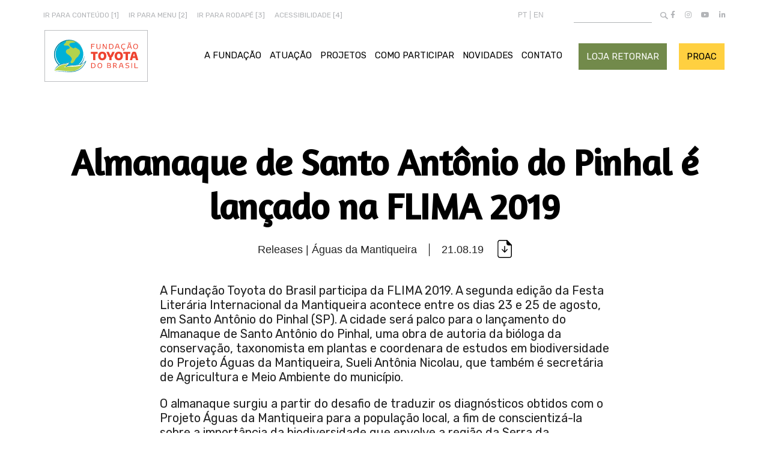

--- FILE ---
content_type: text/html; charset=UTF-8
request_url: https://fundacaotoyotadobrasil.org.br/almanaque-de-santo-antonio-do-pinhal-e-lancado-na-flima-2019/
body_size: 19539
content:
<!doctype html> <!--[if IE 6]><html lang="pt-BR" class="ie6"><![endif]--> <!--[if IE 7]><html lang="pt-BR" class="ie7"><![endif]--> <!--[if IE 8]><html lang="pt-BR" class="ie8"><![endif]--> <!--[if gte IE 8]><html lang="pt-BR" class="ie9"><![endif]--> <!--[if !IE]><!--><html lang="pt-BR" itemscope itemtype="http://schema.org/WebPage"> <!--<![endif]--><head><meta charset="UTF-8"><meta http-equiv="X-UA-Compatible" content="IE=edge,chrome=1"><meta name="viewport" content="width=device-width, initial-scale=1, minimum-scale=1, maximum-scale=5, user-scalable=1" /><link rel="dns-prefetch" href="//fonts.googleapis.com"><link rel="dns-prefetch" href="//google-analytics.com"><link rel="pingback" href="https://fundacaotoyotadobrasil.org.br/xmlrpc.php" /><link rel="stylesheet" href="https://use.fontawesome.com/releases/v5.14.0/css/all.css" integrity="sha384-HzLeBuhoNPvSl5KYnjx0BT+WB0QEEqLprO+NBkkk5gbc67FTaL7XIGa2w1L0Xbgc" crossorigin="anonymous"><meta name='robots' content='index, follow, max-image-preview:large, max-snippet:-1, max-video-preview:-1' /><title>Almanaque de Santo Antônio do Pinhal é lançado na FLIMA 2019 - Fundação Toyota do Brasil</title><link rel="canonical" href="https://fundacaotoyotadobrasil.org.br/almanaque-de-santo-antonio-do-pinhal-e-lancado-na-flima-2019/" /><meta property="og:locale" content="pt_BR" /><meta property="og:type" content="article" /><meta property="og:title" content="Almanaque de Santo Antônio do Pinhal é lançado na FLIMA 2019 - Fundação Toyota do Brasil" /><meta property="og:description" content="A Fundação Toyota do Brasil participa da FLIMA 2019. A segunda edição da Festa Literária... [+]" /><meta property="og:url" content="https://fundacaotoyotadobrasil.org.br/almanaque-de-santo-antonio-do-pinhal-e-lancado-na-flima-2019/" /><meta property="og:site_name" content="Fundação Toyota do Brasil" /><meta property="article:published_time" content="2019-08-21T15:02:42+00:00" /><meta property="article:modified_time" content="2021-03-01T19:46:34+00:00" /><meta name="author" content="Thomaz Cia" /><meta name="twitter:card" content="summary_large_image" /><meta name="twitter:label1" content="Escrito por" /><meta name="twitter:data1" content="Thomaz Cia" /><meta name="twitter:label2" content="Est. tempo de leitura" /><meta name="twitter:data2" content="4 minutos" /> <script type="application/ld+json" class="yoast-schema-graph">{"@context":"https://schema.org","@graph":[{"@type":"Article","@id":"https://fundacaotoyotadobrasil.org.br/almanaque-de-santo-antonio-do-pinhal-e-lancado-na-flima-2019/#article","isPartOf":{"@id":"https://fundacaotoyotadobrasil.org.br/almanaque-de-santo-antonio-do-pinhal-e-lancado-na-flima-2019/"},"author":{"name":"Thomaz Cia","@id":"https://fundacaotoyotadobrasil.org.br/#/schema/person/b83eb903f6f9486de2673617d520681a"},"headline":"Almanaque de Santo Antônio do Pinhal é lançado na FLIMA 2019","datePublished":"2019-08-21T15:02:42+00:00","dateModified":"2021-03-01T19:46:34+00:00","mainEntityOfPage":{"@id":"https://fundacaotoyotadobrasil.org.br/almanaque-de-santo-antonio-do-pinhal-e-lancado-na-flima-2019/"},"wordCount":862,"articleSection":["Releases","Águas da Mantiqueira"],"inLanguage":"pt-BR"},{"@type":"WebPage","@id":"https://fundacaotoyotadobrasil.org.br/almanaque-de-santo-antonio-do-pinhal-e-lancado-na-flima-2019/","url":"https://fundacaotoyotadobrasil.org.br/almanaque-de-santo-antonio-do-pinhal-e-lancado-na-flima-2019/","name":"Almanaque de Santo Antônio do Pinhal é lançado na FLIMA 2019 - Fundação Toyota do Brasil","isPartOf":{"@id":"https://fundacaotoyotadobrasil.org.br/#website"},"datePublished":"2019-08-21T15:02:42+00:00","dateModified":"2021-03-01T19:46:34+00:00","author":{"@id":"https://fundacaotoyotadobrasil.org.br/#/schema/person/b83eb903f6f9486de2673617d520681a"},"breadcrumb":{"@id":"https://fundacaotoyotadobrasil.org.br/almanaque-de-santo-antonio-do-pinhal-e-lancado-na-flima-2019/#breadcrumb"},"inLanguage":"pt-BR","potentialAction":[{"@type":"ReadAction","target":["https://fundacaotoyotadobrasil.org.br/almanaque-de-santo-antonio-do-pinhal-e-lancado-na-flima-2019/"]}]},{"@type":"BreadcrumbList","@id":"https://fundacaotoyotadobrasil.org.br/almanaque-de-santo-antonio-do-pinhal-e-lancado-na-flima-2019/#breadcrumb","itemListElement":[{"@type":"ListItem","position":1,"name":"Início","item":"https://fundacaotoyotadobrasil.org.br/"},{"@type":"ListItem","position":2,"name":"Almanaque de Santo Antônio do Pinhal é lançado na FLIMA 2019"}]},{"@type":"WebSite","@id":"https://fundacaotoyotadobrasil.org.br/#website","url":"https://fundacaotoyotadobrasil.org.br/","name":"Fundação Toyota do Brasil","description":"","potentialAction":[{"@type":"SearchAction","target":{"@type":"EntryPoint","urlTemplate":"https://fundacaotoyotadobrasil.org.br/?s={search_term_string}"},"query-input":{"@type":"PropertyValueSpecification","valueRequired":true,"valueName":"search_term_string"}}],"inLanguage":"pt-BR"},{"@type":"Person","@id":"https://fundacaotoyotadobrasil.org.br/#/schema/person/b83eb903f6f9486de2673617d520681a","name":"Thomaz Cia"}]}</script> <link rel='dns-prefetch' href='//ajax.googleapis.com' /><link rel='dns-prefetch' href='//cdnjs.cloudflare.com' /><link rel="alternate" title="oEmbed (JSON)" type="application/json+oembed" href="https://fundacaotoyotadobrasil.org.br/wp-json/oembed/1.0/embed?url=https%3A%2F%2Ffundacaotoyotadobrasil.org.br%2Falmanaque-de-santo-antonio-do-pinhal-e-lancado-na-flima-2019%2F&#038;lang=pt" /><link rel="alternate" title="oEmbed (XML)" type="text/xml+oembed" href="https://fundacaotoyotadobrasil.org.br/wp-json/oembed/1.0/embed?url=https%3A%2F%2Ffundacaotoyotadobrasil.org.br%2Falmanaque-de-santo-antonio-do-pinhal-e-lancado-na-flima-2019%2F&#038;format=xml&#038;lang=pt" /><style>.lazyload,
			.lazyloading {
				max-width: 100%;
			}</style><style id='wp-img-auto-sizes-contain-inline-css' type='text/css'>img:is([sizes=auto i],[sizes^="auto," i]){contain-intrinsic-size:3000px 1500px}
/*# sourceURL=wp-img-auto-sizes-contain-inline-css */</style><style id='wp-block-library-inline-css' type='text/css'>:root{--wp-block-synced-color:#7a00df;--wp-block-synced-color--rgb:122,0,223;--wp-bound-block-color:var(--wp-block-synced-color);--wp-editor-canvas-background:#ddd;--wp-admin-theme-color:#007cba;--wp-admin-theme-color--rgb:0,124,186;--wp-admin-theme-color-darker-10:#006ba1;--wp-admin-theme-color-darker-10--rgb:0,107,160.5;--wp-admin-theme-color-darker-20:#005a87;--wp-admin-theme-color-darker-20--rgb:0,90,135;--wp-admin-border-width-focus:2px}@media (min-resolution:192dpi){:root{--wp-admin-border-width-focus:1.5px}}.wp-element-button{cursor:pointer}:root .has-very-light-gray-background-color{background-color:#eee}:root .has-very-dark-gray-background-color{background-color:#313131}:root .has-very-light-gray-color{color:#eee}:root .has-very-dark-gray-color{color:#313131}:root .has-vivid-green-cyan-to-vivid-cyan-blue-gradient-background{background:linear-gradient(135deg,#00d084,#0693e3)}:root .has-purple-crush-gradient-background{background:linear-gradient(135deg,#34e2e4,#4721fb 50%,#ab1dfe)}:root .has-hazy-dawn-gradient-background{background:linear-gradient(135deg,#faaca8,#dad0ec)}:root .has-subdued-olive-gradient-background{background:linear-gradient(135deg,#fafae1,#67a671)}:root .has-atomic-cream-gradient-background{background:linear-gradient(135deg,#fdd79a,#004a59)}:root .has-nightshade-gradient-background{background:linear-gradient(135deg,#330968,#31cdcf)}:root .has-midnight-gradient-background{background:linear-gradient(135deg,#020381,#2874fc)}:root{--wp--preset--font-size--normal:16px;--wp--preset--font-size--huge:42px}.has-regular-font-size{font-size:1em}.has-larger-font-size{font-size:2.625em}.has-normal-font-size{font-size:var(--wp--preset--font-size--normal)}.has-huge-font-size{font-size:var(--wp--preset--font-size--huge)}.has-text-align-center{text-align:center}.has-text-align-left{text-align:left}.has-text-align-right{text-align:right}.has-fit-text{white-space:nowrap!important}#end-resizable-editor-section{display:none}.aligncenter{clear:both}.items-justified-left{justify-content:flex-start}.items-justified-center{justify-content:center}.items-justified-right{justify-content:flex-end}.items-justified-space-between{justify-content:space-between}.screen-reader-text{border:0;clip-path:inset(50%);height:1px;margin:-1px;overflow:hidden;padding:0;position:absolute;width:1px;word-wrap:normal!important}.screen-reader-text:focus{background-color:#ddd;clip-path:none;color:#444;display:block;font-size:1em;height:auto;left:5px;line-height:normal;padding:15px 23px 14px;text-decoration:none;top:5px;width:auto;z-index:100000}html :where(.has-border-color){border-style:solid}html :where([style*=border-top-color]){border-top-style:solid}html :where([style*=border-right-color]){border-right-style:solid}html :where([style*=border-bottom-color]){border-bottom-style:solid}html :where([style*=border-left-color]){border-left-style:solid}html :where([style*=border-width]){border-style:solid}html :where([style*=border-top-width]){border-top-style:solid}html :where([style*=border-right-width]){border-right-style:solid}html :where([style*=border-bottom-width]){border-bottom-style:solid}html :where([style*=border-left-width]){border-left-style:solid}html :where(img[class*=wp-image-]){height:auto;max-width:100%}:where(figure){margin:0 0 1em}html :where(.is-position-sticky){--wp-admin--admin-bar--position-offset:var(--wp-admin--admin-bar--height,0px)}@media screen and (max-width:600px){html :where(.is-position-sticky){--wp-admin--admin-bar--position-offset:0px}}

/*# sourceURL=wp-block-library-inline-css */</style><style id='global-styles-inline-css' type='text/css'>:root{--wp--preset--aspect-ratio--square: 1;--wp--preset--aspect-ratio--4-3: 4/3;--wp--preset--aspect-ratio--3-4: 3/4;--wp--preset--aspect-ratio--3-2: 3/2;--wp--preset--aspect-ratio--2-3: 2/3;--wp--preset--aspect-ratio--16-9: 16/9;--wp--preset--aspect-ratio--9-16: 9/16;--wp--preset--color--black: #000000;--wp--preset--color--cyan-bluish-gray: #abb8c3;--wp--preset--color--white: #ffffff;--wp--preset--color--pale-pink: #f78da7;--wp--preset--color--vivid-red: #cf2e2e;--wp--preset--color--luminous-vivid-orange: #ff6900;--wp--preset--color--luminous-vivid-amber: #fcb900;--wp--preset--color--light-green-cyan: #7bdcb5;--wp--preset--color--vivid-green-cyan: #00d084;--wp--preset--color--pale-cyan-blue: #8ed1fc;--wp--preset--color--vivid-cyan-blue: #0693e3;--wp--preset--color--vivid-purple: #9b51e0;--wp--preset--gradient--vivid-cyan-blue-to-vivid-purple: linear-gradient(135deg,rgb(6,147,227) 0%,rgb(155,81,224) 100%);--wp--preset--gradient--light-green-cyan-to-vivid-green-cyan: linear-gradient(135deg,rgb(122,220,180) 0%,rgb(0,208,130) 100%);--wp--preset--gradient--luminous-vivid-amber-to-luminous-vivid-orange: linear-gradient(135deg,rgb(252,185,0) 0%,rgb(255,105,0) 100%);--wp--preset--gradient--luminous-vivid-orange-to-vivid-red: linear-gradient(135deg,rgb(255,105,0) 0%,rgb(207,46,46) 100%);--wp--preset--gradient--very-light-gray-to-cyan-bluish-gray: linear-gradient(135deg,rgb(238,238,238) 0%,rgb(169,184,195) 100%);--wp--preset--gradient--cool-to-warm-spectrum: linear-gradient(135deg,rgb(74,234,220) 0%,rgb(151,120,209) 20%,rgb(207,42,186) 40%,rgb(238,44,130) 60%,rgb(251,105,98) 80%,rgb(254,248,76) 100%);--wp--preset--gradient--blush-light-purple: linear-gradient(135deg,rgb(255,206,236) 0%,rgb(152,150,240) 100%);--wp--preset--gradient--blush-bordeaux: linear-gradient(135deg,rgb(254,205,165) 0%,rgb(254,45,45) 50%,rgb(107,0,62) 100%);--wp--preset--gradient--luminous-dusk: linear-gradient(135deg,rgb(255,203,112) 0%,rgb(199,81,192) 50%,rgb(65,88,208) 100%);--wp--preset--gradient--pale-ocean: linear-gradient(135deg,rgb(255,245,203) 0%,rgb(182,227,212) 50%,rgb(51,167,181) 100%);--wp--preset--gradient--electric-grass: linear-gradient(135deg,rgb(202,248,128) 0%,rgb(113,206,126) 100%);--wp--preset--gradient--midnight: linear-gradient(135deg,rgb(2,3,129) 0%,rgb(40,116,252) 100%);--wp--preset--font-size--small: 13px;--wp--preset--font-size--medium: 20px;--wp--preset--font-size--large: 36px;--wp--preset--font-size--x-large: 42px;--wp--preset--spacing--20: 0.44rem;--wp--preset--spacing--30: 0.67rem;--wp--preset--spacing--40: 1rem;--wp--preset--spacing--50: 1.5rem;--wp--preset--spacing--60: 2.25rem;--wp--preset--spacing--70: 3.38rem;--wp--preset--spacing--80: 5.06rem;--wp--preset--shadow--natural: 6px 6px 9px rgba(0, 0, 0, 0.2);--wp--preset--shadow--deep: 12px 12px 50px rgba(0, 0, 0, 0.4);--wp--preset--shadow--sharp: 6px 6px 0px rgba(0, 0, 0, 0.2);--wp--preset--shadow--outlined: 6px 6px 0px -3px rgb(255, 255, 255), 6px 6px rgb(0, 0, 0);--wp--preset--shadow--crisp: 6px 6px 0px rgb(0, 0, 0);}:where(.is-layout-flex){gap: 0.5em;}:where(.is-layout-grid){gap: 0.5em;}body .is-layout-flex{display: flex;}.is-layout-flex{flex-wrap: wrap;align-items: center;}.is-layout-flex > :is(*, div){margin: 0;}body .is-layout-grid{display: grid;}.is-layout-grid > :is(*, div){margin: 0;}:where(.wp-block-columns.is-layout-flex){gap: 2em;}:where(.wp-block-columns.is-layout-grid){gap: 2em;}:where(.wp-block-post-template.is-layout-flex){gap: 1.25em;}:where(.wp-block-post-template.is-layout-grid){gap: 1.25em;}.has-black-color{color: var(--wp--preset--color--black) !important;}.has-cyan-bluish-gray-color{color: var(--wp--preset--color--cyan-bluish-gray) !important;}.has-white-color{color: var(--wp--preset--color--white) !important;}.has-pale-pink-color{color: var(--wp--preset--color--pale-pink) !important;}.has-vivid-red-color{color: var(--wp--preset--color--vivid-red) !important;}.has-luminous-vivid-orange-color{color: var(--wp--preset--color--luminous-vivid-orange) !important;}.has-luminous-vivid-amber-color{color: var(--wp--preset--color--luminous-vivid-amber) !important;}.has-light-green-cyan-color{color: var(--wp--preset--color--light-green-cyan) !important;}.has-vivid-green-cyan-color{color: var(--wp--preset--color--vivid-green-cyan) !important;}.has-pale-cyan-blue-color{color: var(--wp--preset--color--pale-cyan-blue) !important;}.has-vivid-cyan-blue-color{color: var(--wp--preset--color--vivid-cyan-blue) !important;}.has-vivid-purple-color{color: var(--wp--preset--color--vivid-purple) !important;}.has-black-background-color{background-color: var(--wp--preset--color--black) !important;}.has-cyan-bluish-gray-background-color{background-color: var(--wp--preset--color--cyan-bluish-gray) !important;}.has-white-background-color{background-color: var(--wp--preset--color--white) !important;}.has-pale-pink-background-color{background-color: var(--wp--preset--color--pale-pink) !important;}.has-vivid-red-background-color{background-color: var(--wp--preset--color--vivid-red) !important;}.has-luminous-vivid-orange-background-color{background-color: var(--wp--preset--color--luminous-vivid-orange) !important;}.has-luminous-vivid-amber-background-color{background-color: var(--wp--preset--color--luminous-vivid-amber) !important;}.has-light-green-cyan-background-color{background-color: var(--wp--preset--color--light-green-cyan) !important;}.has-vivid-green-cyan-background-color{background-color: var(--wp--preset--color--vivid-green-cyan) !important;}.has-pale-cyan-blue-background-color{background-color: var(--wp--preset--color--pale-cyan-blue) !important;}.has-vivid-cyan-blue-background-color{background-color: var(--wp--preset--color--vivid-cyan-blue) !important;}.has-vivid-purple-background-color{background-color: var(--wp--preset--color--vivid-purple) !important;}.has-black-border-color{border-color: var(--wp--preset--color--black) !important;}.has-cyan-bluish-gray-border-color{border-color: var(--wp--preset--color--cyan-bluish-gray) !important;}.has-white-border-color{border-color: var(--wp--preset--color--white) !important;}.has-pale-pink-border-color{border-color: var(--wp--preset--color--pale-pink) !important;}.has-vivid-red-border-color{border-color: var(--wp--preset--color--vivid-red) !important;}.has-luminous-vivid-orange-border-color{border-color: var(--wp--preset--color--luminous-vivid-orange) !important;}.has-luminous-vivid-amber-border-color{border-color: var(--wp--preset--color--luminous-vivid-amber) !important;}.has-light-green-cyan-border-color{border-color: var(--wp--preset--color--light-green-cyan) !important;}.has-vivid-green-cyan-border-color{border-color: var(--wp--preset--color--vivid-green-cyan) !important;}.has-pale-cyan-blue-border-color{border-color: var(--wp--preset--color--pale-cyan-blue) !important;}.has-vivid-cyan-blue-border-color{border-color: var(--wp--preset--color--vivid-cyan-blue) !important;}.has-vivid-purple-border-color{border-color: var(--wp--preset--color--vivid-purple) !important;}.has-vivid-cyan-blue-to-vivid-purple-gradient-background{background: var(--wp--preset--gradient--vivid-cyan-blue-to-vivid-purple) !important;}.has-light-green-cyan-to-vivid-green-cyan-gradient-background{background: var(--wp--preset--gradient--light-green-cyan-to-vivid-green-cyan) !important;}.has-luminous-vivid-amber-to-luminous-vivid-orange-gradient-background{background: var(--wp--preset--gradient--luminous-vivid-amber-to-luminous-vivid-orange) !important;}.has-luminous-vivid-orange-to-vivid-red-gradient-background{background: var(--wp--preset--gradient--luminous-vivid-orange-to-vivid-red) !important;}.has-very-light-gray-to-cyan-bluish-gray-gradient-background{background: var(--wp--preset--gradient--very-light-gray-to-cyan-bluish-gray) !important;}.has-cool-to-warm-spectrum-gradient-background{background: var(--wp--preset--gradient--cool-to-warm-spectrum) !important;}.has-blush-light-purple-gradient-background{background: var(--wp--preset--gradient--blush-light-purple) !important;}.has-blush-bordeaux-gradient-background{background: var(--wp--preset--gradient--blush-bordeaux) !important;}.has-luminous-dusk-gradient-background{background: var(--wp--preset--gradient--luminous-dusk) !important;}.has-pale-ocean-gradient-background{background: var(--wp--preset--gradient--pale-ocean) !important;}.has-electric-grass-gradient-background{background: var(--wp--preset--gradient--electric-grass) !important;}.has-midnight-gradient-background{background: var(--wp--preset--gradient--midnight) !important;}.has-small-font-size{font-size: var(--wp--preset--font-size--small) !important;}.has-medium-font-size{font-size: var(--wp--preset--font-size--medium) !important;}.has-large-font-size{font-size: var(--wp--preset--font-size--large) !important;}.has-x-large-font-size{font-size: var(--wp--preset--font-size--x-large) !important;}
/*# sourceURL=global-styles-inline-css */</style><style id='classic-theme-styles-inline-css' type='text/css'>/*! This file is auto-generated */
.wp-block-button__link{color:#fff;background-color:#32373c;border-radius:9999px;box-shadow:none;text-decoration:none;padding:calc(.667em + 2px) calc(1.333em + 2px);font-size:1.125em}.wp-block-file__button{background:#32373c;color:#fff;text-decoration:none}
/*# sourceURL=/wp-includes/css/classic-themes.min.css */</style><link rel='stylesheet' id='contact-form-7-css' href='https://fundacaotoyotadobrasil.org.br/wp-content/cache/autoptimize/autoptimize_single_64ac31699f5326cb3c76122498b76f66.php' type='text/css' media='all' /><link rel='stylesheet' id='wpcf7-redirect-script-frontend-css' href='https://fundacaotoyotadobrasil.org.br/wp-content/cache/autoptimize/autoptimize_single_f7b23dc61faf57c6168b516c4ebac487.php' type='text/css' media='all' /><link rel='stylesheet' id='style-css' href='https://fundacaotoyotadobrasil.org.br/wp-content/cache/autoptimize/autoptimize_single_703ecc0e4bb1b1e93bb1d1b7ca416b73.php?ver=1.0' type='text/css' media='all' /><link rel='stylesheet' id='responsive-css' href='https://fundacaotoyotadobrasil.org.br/wp-content/cache/autoptimize/autoptimize_single_c492d40e92d6862fc4ab882f0fdaa7a0.php' type='text/css' media='all' /><link rel='stylesheet' id='flexgrid-css' href='https://fundacaotoyotadobrasil.org.br/wp-content/cache/autoptimize/autoptimize_single_babd80c644a0d77c0d106f13fa84ed4e.php' type='text/css' media='all' /><link rel='stylesheet' id='header-css' href='https://fundacaotoyotadobrasil.org.br/wp-content/cache/autoptimize/autoptimize_single_3c477478981c02342b1ff57ba332dbd9.php' type='text/css' media='all' /><link rel='stylesheet' id='structure-css' href='https://fundacaotoyotadobrasil.org.br/wp-content/cache/autoptimize/autoptimize_single_0e992b08addb6e999e47b47754afa31a.php' type='text/css' media='all' /><link rel='stylesheet' id='slickCSS-css' href='https://cdnjs.cloudflare.com/ajax/libs/slick-carousel/1.8.1/slick.min.css' type='text/css' media='all' /><link rel='stylesheet' id='wp-pagenavi-css' href='https://fundacaotoyotadobrasil.org.br/wp-content/cache/autoptimize/autoptimize_single_73d29ecb3ae4eb2b78712fab3a46d32d.php' type='text/css' media='all' /> <script type="text/javascript" src="https://ajax.googleapis.com/ajax/libs/jquery/3.7.1/jquery.min.js" id="jquery-js"></script> <script defer type="text/javascript" src="https://fundacaotoyotadobrasil.org.br/wp-content/themes/ftb/dist/script/swiper-bundle.min.js" id="swiper-js-js"></script> <link rel="https://api.w.org/" href="https://fundacaotoyotadobrasil.org.br/wp-json/" /><link rel="alternate" title="JSON" type="application/json" href="https://fundacaotoyotadobrasil.org.br/wp-json/wp/v2/posts/115" /> <script defer src="[data-uri]"></script> <style>.no-js img.lazyload {
				display: none;
			}

			figure.wp-block-image img.lazyloading {
				min-width: 150px;
			}

			.lazyload,
			.lazyloading {
				--smush-placeholder-width: 100px;
				--smush-placeholder-aspect-ratio: 1/1;
				width: var(--smush-image-width, var(--smush-placeholder-width)) !important;
				aspect-ratio: var(--smush-image-aspect-ratio, var(--smush-placeholder-aspect-ratio)) !important;
			}

						.lazyload, .lazyloading {
				opacity: 0;
			}

			.lazyloaded {
				opacity: 1;
				transition: opacity 400ms;
				transition-delay: 0ms;
			}</style><link rel="icon" href="https://fundacaotoyotadobrasil.org.br/wp-content/uploads/2020/11/cropped-fundacao-toyota-do-brasil-32x32.png" sizes="32x32" /><link rel="icon" href="https://fundacaotoyotadobrasil.org.br/wp-content/uploads/2020/11/cropped-fundacao-toyota-do-brasil-192x192.png" sizes="192x192" /><link rel="apple-touch-icon" href="https://fundacaotoyotadobrasil.org.br/wp-content/uploads/2020/11/cropped-fundacao-toyota-do-brasil-180x180.png" /><meta name="msapplication-TileImage" content="https://fundacaotoyotadobrasil.org.br/wp-content/uploads/2020/11/cropped-fundacao-toyota-do-brasil-270x270.png" /><style type="text/css" id="wp-custom-css">/* TABELA NO THE CONTENT */
.wp-block-table td,
.wp-block-table th {
    padding: 5px 10px;
}

.ocultarPorMomento {
	display:none !important;
}</style> <script defer src="[data-uri]"></script> <link rel='stylesheet' id='menu-css' href='https://fundacaotoyotadobrasil.org.br/wp-content/cache/autoptimize/autoptimize_single_69dc6f0ebf076239da483d10fe08733f.php' type='text/css' media='all' /></head><body class="wp-singular post-template-default single single-post postid-115 single-format-standard wp-theme-ftb almanaque-de-santo-antonio-do-pinhal-e-lancado-na-flima-2019" id="body"> <noscript><iframe data-src="https://www.googletagmanager.com/ns.html?id=GTM-TLGZFMJ"
height="0" width="0" style="display:none;visibility:hidden" src="[data-uri]" class="lazyload" data-load-mode="1"></iframe></noscript><header class="header" id="header"><div class="container-fluid"><div class="collapse navbar-collapse" id="navbarSupportedContent"><ul class="navbar-nav mr-auto"><li class="nav-item"> <a class="nav-link" href="#inicio-conteudo" accesskey="1" title="Ir para conteúdo [1]">Ir para conteúdo [1]</a></li><li class="nav-item"> <a class="nav-link" href="#header" accesskey="2" title="Ir para menu [2]">Ir para menu [2]</a></li><li class="nav-item"> <a class="nav-link" href="#footer" accesskey="3" title="Ir para rodapé [3]">Ir para rodapé [3]</a></li><li class="nav-item"> <a class="nav-link" href="https://fundacaotoyotadobrasil.org.br/acessibilidade/" accesskey="4" title="Acessibilidade">Acessibilidade [4]</a></li></ul><div class="header__options"><div id="lang-selector" class="header__options__languague"><ul id="lang-selector-options"><li class="lang-item lang-item-31 lang-item-pt current-lang lang-item-first"><a lang="pt-BR" hreflang="pt-BR" href="https://fundacaotoyotadobrasil.org.br/almanaque-de-santo-antonio-do-pinhal-e-lancado-na-flima-2019/" aria-current="true">pt</a></li><li class="lang-item lang-item-34 lang-item-en no-translation"><a lang="en-US" hreflang="en-US" href="https://fundacaotoyotadobrasil.org.br/en/toyota-do-brasil-foundation/">en</a></li></ul></div><div id="header__options__busca"><form action="/" method="get" accept-charset="utf-8" id="searchform" role="search"><div> <label class="screen-reader-text" for="s">Buscar por:</label> <input type="text" name="s" id="s" value="" /> <button type="submit" id="searchsubmit"> <img data-src="https://fundacaotoyotadobrasil.org.br/wp-content/themes/ftb/dist/images/icons/icon_lupa.png" alt="Buscar" src="[data-uri]" class="lazyload" style="--smush-placeholder-width: 15px; --smush-placeholder-aspect-ratio: 15/15;"> </button></div></form><style>/* Text meant only for screen readers. */
.screen-reader-text {
  border: 0;
  clip: rect(1px, 1px, 1px, 1px);
  clip-path: inset(50%);
  height: 1px;
  margin: -1px;
  overflow: hidden;
  padding: 0;
  position: absolute;
  width: 1px;
  word-wrap: normal !important;
}


.screen-reader-text:focus {
  background-color: #eee;
  clip: auto !important;
  clip-path: none;
  color: #444;
  display: block;
  font-size: 1em;
  height: auto;
  left: 5px;
  line-height: normal;
  padding: 15px 23px 14px;
  text-decoration: none;
  top: 5px;
  width: auto;
  z-index: 100000; /* Above WP toolbar. */
}
  
  
  
.header__options {
  display: flex;
  flex-basis: auto;
  flex-grow: 1;
  align-items: center;
  justify-content: flex-end;
}
  
.header__options__languague {
    margin-right: 45px;
  }  
  
#header__options__busca {
  width: 130px;
  margin-right: 23px;
}
  
#header__options__busca #s {
  border-radius:0;
  border: 0;
  border-bottom: 1px solid #B2B4B7;
  font-family: Rubik, sans-serif;
  color: #c7c7c7;
  font-size: 16px;
  padding: 3px 0;
}
  
  
#header__options__busca #searchsubmit {
  border: 0;
  width: 21px;
  height: 21px;
  position: absolute;
  z-index: 1;
  right: 100px;
  top: 15px;
  padding: 3px;
  background: #fff;
  cursor: pointer;
}</style></div></div> <a class="nav-link" href="https://www.facebook.com/fundacaotoyotadobrasil/" target="_blank"><i class="fab fa-facebook-f"></i></a> <a class="nav-link" href="https://www.instagram.com/fundacaotoyotadobrasil/?hl=pt-br" target="_blank"><i class="fab fa-instagram"></i></a> <a class="nav-link" href="https://www.youtube.com/channel/UCINFOG13eQLSYpoxEhaEaQg" target="_blank"><i class="fab fa-youtube"></i></a> <a class="nav-link" href="https://www.linkedin.com/company/fundacao-toyota-do-brasil" target="_blank"><i class="fab fa-linkedin-in"></i></a></div><div class="row row-content-menu"><div class="col-md-2 col-xs-5 logo"><div class="box"> <a href="https://fundacaotoyotadobrasil.org.br/" title="Fundação Toyota do Brasil"> <svg xmlns="http://www.w3.org/2000/svg" viewBox="0 0 177 88.5"><defs><style>.cls-1{fill:#b2b4b7;}.cls-2{fill:#fff;}.cls-3{fill:#ee4431;}.cls-4{fill:#b2d34c;}.cls-5{fill:#00b1d7;}.cls-6{fill:#00819d;}</style></defs><g id="Layer_2" data-name="Layer 2"><g id="INFO"><rect class="cls-1" width="177" height="88.5"/><rect class="cls-2" x="0.89" y="0.89" width="175.23" height="86.73"/><path class="cls-3" d="M80.21,23.66h5.55a.2.2,0,0,1,.2.2v.58a.19.19,0,0,1-.2.19H81.37a.19.19,0,0,0-.19.2v2.28a.19.19,0,0,0,.19.2h3.31a.19.19,0,0,1,.2.19v.58a.2.2,0,0,1-.2.2H81.37a.19.19,0,0,0-.19.2v3.63a.19.19,0,0,1-.2.19h-.77a.19.19,0,0,1-.2-.19V23.86a.2.2,0,0,1,.2-.2"/><path class="cls-3" d="M89.23,23.66H90a.2.2,0,0,1,.2.2v4.57a10.19,10.19,0,0,0,.08,1.3,2.47,2.47,0,0,0,.34,1,1.65,1.65,0,0,0,.7.63,3.27,3.27,0,0,0,2.36,0,1.64,1.64,0,0,0,.71-.61,2.53,2.53,0,0,0,.34-1,7.93,7.93,0,0,0,.09-1.26V23.86a.2.2,0,0,1,.2-.2h.78a.2.2,0,0,1,.2.2v4.68a8.63,8.63,0,0,1-.14,1.59,3.26,3.26,0,0,1-.54,1.26,2.64,2.64,0,0,1-1.07.83,4.4,4.4,0,0,1-1.75.3,4.82,4.82,0,0,1-1.76-.27,2.6,2.6,0,0,1-1.06-.78,2.85,2.85,0,0,1-.52-1.2A8.22,8.22,0,0,1,89,28.71V23.86a.2.2,0,0,1,.2-.2"/><path class="cls-3" d="M100,23.66h1a.19.19,0,0,1,.17.1L105.41,31a1.81,1.81,0,0,1,.1.17.14.14,0,0,0,.12.06.12.12,0,0,0,.12-.08,1.7,1.7,0,0,0,0-.28v-7a.2.2,0,0,1,.2-.2h.73a.2.2,0,0,1,.2.2v7a2.37,2.37,0,0,1-.1.76,1.18,1.18,0,0,1-.26.47.86.86,0,0,1-.37.26,1.25,1.25,0,0,1-.42.08,1.39,1.39,0,0,1-.48-.07,1,1,0,0,1-.35-.22,1.74,1.74,0,0,1-.29-.35l-.3-.45-3-5.15a.2.2,0,0,0-.37.1v5.85a.19.19,0,0,1-.2.19H100a.19.19,0,0,1-.2-.19V23.86a.2.2,0,0,1,.2-.2"/><path class="cls-3" d="M110.73,23.86a.2.2,0,0,1,.2-.2h3.12a5,5,0,0,1,1.8.31,3.69,3.69,0,0,1,1.32.88A3.83,3.83,0,0,1,118,26.2a5.4,5.4,0,0,1,.27,1.75A5.69,5.69,0,0,1,118,29.7a3.86,3.86,0,0,1-.76,1.38,3.52,3.52,0,0,1-1.31.9,4.9,4.9,0,0,1-1.88.32h-3.12a.19.19,0,0,1-.2-.19ZM114,31.33a3.12,3.12,0,0,0,2.26-.78A3.42,3.42,0,0,0,117,28a3.56,3.56,0,0,0-.8-2.57,3,3,0,0,0-2.26-.81H112.1a.2.2,0,0,0-.2.2v6.31a.2.2,0,0,0,.2.19Z"/><path class="cls-3" d="M122.91,25a4.59,4.59,0,0,1,.26-.63,1.51,1.51,0,0,1,.36-.47,1.62,1.62,0,0,1,.53-.3,2,2,0,0,1,.74-.11,2,2,0,0,1,.73.11,1.69,1.69,0,0,1,.53.29,1.62,1.62,0,0,1,.37.48,3.5,3.5,0,0,1,.26.62l2.17,7a.21.21,0,0,1-.15.25l-.74.17a.19.19,0,0,1-.23-.13l-.83-2.59a.2.2,0,0,0-.19-.14h-3.9a.2.2,0,0,0-.19.14l-.81,2.59a.19.19,0,0,1-.24.13l-.71-.17a.21.21,0,0,1-.15-.25Zm3.39,3.52a.2.2,0,0,0,.19-.26l-1-3.07a1.34,1.34,0,0,0-.3-.57.66.66,0,0,0-.45-.15.64.64,0,0,0-.45.15,1.34,1.34,0,0,0-.3.57l-1,3.07a.2.2,0,0,0,.18.26Z"/><path class="cls-3" d="M134.22,34.24a.19.19,0,0,1,.26-.1l.27.11a1.47,1.47,0,0,0,.56.1.63.63,0,0,0,.41-.11.4.4,0,0,0,.14-.31.36.36,0,0,0-.1-.27.76.76,0,0,0-.25-.15,2,2,0,0,0-.38-.08,3.17,3.17,0,0,0-.44,0l.18-.71a.19.19,0,0,0-.17-.24,4.26,4.26,0,0,1-1.45-.45,3.19,3.19,0,0,1-1.09-1,3.86,3.86,0,0,1-.6-1.37,7.31,7.31,0,0,1-.18-1.67,5.69,5.69,0,0,1,.27-1.79,4.21,4.21,0,0,1,.82-1.43,3.85,3.85,0,0,1,1.37-.94,5,5,0,0,1,1.89-.33,6.9,6.9,0,0,1,1.61.16,9.72,9.72,0,0,1,1,.32.19.19,0,0,1,.12.25l-.21.55a.19.19,0,0,1-.25.11l-.52-.17-.61-.15c-.19,0-.38-.06-.56-.08l-.58,0a2.93,2.93,0,0,0-2.33.92,3.82,3.82,0,0,0-.81,2.6,4,4,0,0,0,.77,2.67,2.82,2.82,0,0,0,2.28.89c.27,0,.52,0,.74,0a5.3,5.3,0,0,0,.62-.11,4.63,4.63,0,0,0,.61-.17l.48-.18a.2.2,0,0,1,.26.12l.18.5a.2.2,0,0,1-.11.26,7.9,7.9,0,0,1-1.13.38,7.07,7.07,0,0,1-1.45.19l-.08.38a1.89,1.89,0,0,1,.41.1,1.31,1.31,0,0,1,.35.19,1,1,0,0,1,.25.31,1,1,0,0,1,.09.45,1.13,1.13,0,0,1-.37.88,1.64,1.64,0,0,1-1.14.35,2.72,2.72,0,0,1-.78-.11,2.68,2.68,0,0,1-.48-.17.22.22,0,0,1-.09-.27Z"/><path class="cls-3" d="M143.67,25a4.59,4.59,0,0,1,.26-.63,1.51,1.51,0,0,1,.36-.47,1.62,1.62,0,0,1,.53-.3,2,2,0,0,1,.74-.11,2,2,0,0,1,.73.11,1.69,1.69,0,0,1,.53.29,1.62,1.62,0,0,1,.37.48,3.5,3.5,0,0,1,.26.62l2.17,7a.21.21,0,0,1-.15.25l-.74.17a.19.19,0,0,1-.23-.13l-.83-2.59a.19.19,0,0,0-.18-.14h-3.91a.2.2,0,0,0-.19.14l-.81,2.59a.19.19,0,0,1-.24.13l-.71-.17a.19.19,0,0,1-.14-.25Zm-.15-2.09a.19.19,0,0,1-.2-.2,2.13,2.13,0,0,1,.24-.94.92.92,0,0,1,.83-.44,2,2,0,0,1,.63.11l.63.25.31.12.41.15a.83.83,0,0,0,.28.05.28.28,0,0,0,.28-.14.88.88,0,0,0,.07-.35.2.2,0,0,1,.2-.19h.45a.19.19,0,0,1,.2.2,2.14,2.14,0,0,1-.24.95.91.91,0,0,1-.85.43,1.77,1.77,0,0,1-.59-.12l-.58-.21-.4-.15-.4-.14a.84.84,0,0,0-.26-.06.31.31,0,0,0-.29.14.87.87,0,0,0-.08.36.2.2,0,0,1-.2.18Zm3.54,5.61a.2.2,0,0,0,.19-.26l-1-3.07a1.34,1.34,0,0,0-.3-.57.75.75,0,0,0-.9,0,1.34,1.34,0,0,0-.3.57l-1,3.07a.2.2,0,0,0,.19.26Z"/><path class="cls-3" d="M153,31.15a4.06,4.06,0,0,1-.7-1.43,6.3,6.3,0,0,1,0-3.41,4.26,4.26,0,0,1,.73-1.44,3.65,3.65,0,0,1,1.26-1,4.11,4.11,0,0,1,1.82-.37,4.18,4.18,0,0,1,1.85.37,3.48,3.48,0,0,1,1.26,1,4.22,4.22,0,0,1,.71,1.44,6.4,6.4,0,0,1,.23,1.7,6,6,0,0,1-.24,1.71,4.12,4.12,0,0,1-.73,1.43,3.56,3.56,0,0,1-1.26,1,4.11,4.11,0,0,1-1.82.37,4.18,4.18,0,0,1-1.85-.37,3.51,3.51,0,0,1-1.27-1m1.88.12a2.61,2.61,0,0,0,1.24.28,2.54,2.54,0,0,0,1.23-.28,2.37,2.37,0,0,0,.88-.75,3.31,3.31,0,0,0,.52-1.12,5.77,5.77,0,0,0,0-2.78,3.5,3.5,0,0,0-.52-1.12,2.57,2.57,0,0,0-.88-.75,2.65,2.65,0,0,0-1.23-.27,2.73,2.73,0,0,0-1.24.27,2.63,2.63,0,0,0-.87.75,3.3,3.3,0,0,0-.52,1.12,5.19,5.19,0,0,0-.18,1.39,5.14,5.14,0,0,0,.18,1.39,3.13,3.13,0,0,0,.52,1.12,2.42,2.42,0,0,0,.87.75"/><path class="cls-3" d="M83.4,51.14V40.81a.2.2,0,0,0-.2-.2H79.71a.2.2,0,0,1-.2-.21V37.47a.2.2,0,0,1,.2-.2H91a.2.2,0,0,1,.2.2V40.4a.2.2,0,0,1-.2.21H87.52a.2.2,0,0,0-.2.2V51.14a.2.2,0,0,1-.2.2H83.6a.2.2,0,0,1-.2-.2"/><path class="cls-3" d="M99,51.68a6.84,6.84,0,0,1-5.19-1.89A7.57,7.57,0,0,1,92,44.34a9.4,9.4,0,0,1,.38-2.69,6.51,6.51,0,0,1,1.22-2.35,6,6,0,0,1,2.16-1.66A7.5,7.5,0,0,1,99,37a7.85,7.85,0,0,1,3.35.63,5.72,5.72,0,0,1,2.17,1.66,6.1,6.1,0,0,1,1.16,2.35,10.56,10.56,0,0,1,.35,2.69,9.48,9.48,0,0,1-.39,2.7,6.51,6.51,0,0,1-1.22,2.35,5.88,5.88,0,0,1-2.17,1.66,7.6,7.6,0,0,1-3.25.63m0-3.44a2.68,2.68,0,0,0,1.34-.31,2.76,2.76,0,0,0,.94-.86,4,4,0,0,0,.55-1.26A6.72,6.72,0,0,0,102,44.3a7.23,7.23,0,0,0-.15-1.51,3.79,3.79,0,0,0-.51-1.23,2.41,2.41,0,0,0-.93-.83,3,3,0,0,0-1.39-.3,2.87,2.87,0,0,0-1.38.3,2.59,2.59,0,0,0-.91.83,3.79,3.79,0,0,0-.51,1.23,7.23,7.23,0,0,0-.15,1.51,7.31,7.31,0,0,0,.13,1.38A4.28,4.28,0,0,0,96.68,47a2.67,2.67,0,0,0,.9.93,2.62,2.62,0,0,0,1.43.36"/><path class="cls-3" d="M116.31,37.27a.19.19,0,0,0-.18.11l-2.71,5.86a.32.32,0,0,1-.28.2.29.29,0,0,1-.27-.2l-2.63-5.86a.21.21,0,0,0-.19-.11h-3.74a.2.2,0,0,0-.18.28l3,6.73a6.16,6.16,0,0,0,.88,1.49,2.76,2.76,0,0,0,1.08.78.19.19,0,0,1,.13.18v4.41a.19.19,0,0,0,.2.2h3.48a.2.2,0,0,0,.21-.2V46.71a.19.19,0,0,1,.11-.18,3.31,3.31,0,0,0,1.12-.83,6,6,0,0,0,.87-1.44l3.11-6.71a.2.2,0,0,0-.19-.28Z"/><path class="cls-3" d="M127.21,51.68A6.82,6.82,0,0,1,122,49.79a7.58,7.58,0,0,1-1.81-5.45,9.77,9.77,0,0,1,.38-2.69,6.84,6.84,0,0,1,1.22-2.35A6,6,0,0,1,124,37.64a7.49,7.49,0,0,1,3.22-.63,7.93,7.93,0,0,1,3.36.63,5.8,5.8,0,0,1,2.17,1.66,6.24,6.24,0,0,1,1.16,2.35,10.55,10.55,0,0,1,.34,2.69,9.47,9.47,0,0,1-.38,2.7,6.51,6.51,0,0,1-1.22,2.35,6,6,0,0,1-2.17,1.66,7.64,7.64,0,0,1-3.26.63m0-3.44a2.72,2.72,0,0,0,1.35-.31,2.76,2.76,0,0,0,.94-.86,4,4,0,0,0,.55-1.26,6.72,6.72,0,0,0,.17-1.51,7.23,7.23,0,0,0-.15-1.51,3.79,3.79,0,0,0-.51-1.23,2.56,2.56,0,0,0-.93-.83,3,3,0,0,0-1.4-.3,2.86,2.86,0,0,0-1.37.3,2.5,2.5,0,0,0-.91.83,3.79,3.79,0,0,0-.51,1.23,7.23,7.23,0,0,0-.15,1.51,7.31,7.31,0,0,0,.13,1.38,4,4,0,0,0,.47,1.27,2.67,2.67,0,0,0,.9.93,2.6,2.6,0,0,0,1.42.36"/><path class="cls-3" d="M139,51.14V40.81a.2.2,0,0,0-.2-.2h-3.49a.2.2,0,0,1-.2-.21V37.47a.2.2,0,0,1,.2-.2h11.28a.2.2,0,0,1,.2.2V40.4a.2.2,0,0,1-.2.21h-3.47a.2.2,0,0,0-.2.2V51.14a.2.2,0,0,1-.2.2h-3.52a.2.2,0,0,1-.2-.2"/><path class="cls-3" d="M150.22,51.2l.9-3.22a.19.19,0,0,1,.19-.15h4.24a.21.21,0,0,1,.2.15l.89,3.22a.22.22,0,0,0,.2.14h3.6a.2.2,0,0,0,.19-.25L157.4,39.82a7.75,7.75,0,0,0-.49-1.19,2.84,2.84,0,0,0-.73-.88,2.76,2.76,0,0,0-1.08-.55,5.36,5.36,0,0,0-1.54-.19,5.87,5.87,0,0,0-1.62.2,3.5,3.5,0,0,0-1.18.57,3.45,3.45,0,0,0-.81,1,6.34,6.34,0,0,0-.53,1.34l-3.16,11a.19.19,0,0,0,.19.25H150a.2.2,0,0,0,.19-.14m3-10.87a.21.21,0,0,1,.42,0l1.05,4.05a.2.2,0,0,1-.19.25h-2.27a.2.2,0,0,1-.19-.26Z"/><path class="cls-3" d="M80,56.67a.2.2,0,0,1,.2-.2H83.3a4.71,4.71,0,0,1,1.78.31,3.48,3.48,0,0,1,1.3.86,3.68,3.68,0,0,1,.8,1.34,5.27,5.27,0,0,1,.28,1.73,6,6,0,0,1-.25,1.73,3.86,3.86,0,0,1-.76,1.36,3.42,3.42,0,0,1-1.29.89A4.83,4.83,0,0,1,83.3,65H80.21a.2.2,0,0,1-.2-.2Zm3.19,7.38a3,3,0,0,0,2.23-.77,3.37,3.37,0,0,0,.79-2.51,3.48,3.48,0,0,0-.79-2.54,3,3,0,0,0-2.23-.8H81.37a.2.2,0,0,0-.2.2v6.22a.2.2,0,0,0,.2.2Z"/><path class="cls-3" d="M91.79,63.88a4.34,4.34,0,0,1-.7-1.43,6.38,6.38,0,0,1,0-3.36,4.21,4.21,0,0,1,.73-1.43,3.55,3.55,0,0,1,1.24-1,4.19,4.19,0,0,1,1.8-.37,4.23,4.23,0,0,1,1.83.37,3.5,3.5,0,0,1,1.25,1,4.15,4.15,0,0,1,.7,1.43,6.14,6.14,0,0,1,.23,1.68,5.83,5.83,0,0,1-.24,1.68,4.38,4.38,0,0,1-.72,1.43,3.55,3.55,0,0,1-1.24,1,4.2,4.2,0,0,1-1.81.37A4.26,4.26,0,0,1,93,64.86a3.59,3.59,0,0,1-1.25-1m1.86.11a2.64,2.64,0,0,0,1.22.28A2.59,2.59,0,0,0,96.09,64a2.49,2.49,0,0,0,.87-.74,3.15,3.15,0,0,0,.51-1.11,5,5,0,0,0,.18-1.37,5.11,5.11,0,0,0-.18-1.38,3.18,3.18,0,0,0-.51-1.1,2.52,2.52,0,0,0-2.09-1,2.53,2.53,0,0,0-1.22.28,2.55,2.55,0,0,0-.86.74,3.39,3.39,0,0,0-.52,1.1,5.55,5.55,0,0,0-.17,1.38,5.41,5.41,0,0,0,.17,1.37,3.35,3.35,0,0,0,.52,1.11,2.55,2.55,0,0,0,.86.74"/><path class="cls-3" d="M107.45,56.67a.2.2,0,0,1,.2-.2h2.89a5.85,5.85,0,0,1,1.13.11,3,3,0,0,1,.94.37,1.84,1.84,0,0,1,.64.69,2,2,0,0,1,.24,1,1.79,1.79,0,0,1-.09.57,2.59,2.59,0,0,1-.25.5,2.4,2.4,0,0,1-.36.41,2.11,2.11,0,0,1-.42.29,2.49,2.49,0,0,1,.54.24,2.28,2.28,0,0,1,.52.42,2.46,2.46,0,0,1,.38.63,2.22,2.22,0,0,1,.16.85,2.4,2.4,0,0,1-.21,1,2.21,2.21,0,0,1-.58.77,2.57,2.57,0,0,1-.9.47,3.83,3.83,0,0,1-1.16.16h-3.47a.2.2,0,0,1-.2-.2Zm3.13,3.41a2.49,2.49,0,0,0,.68-.08,1.46,1.46,0,0,0,.55-.24,1.11,1.11,0,0,0,.37-.43,1.57,1.57,0,0,0,.13-.65,1,1,0,0,0-.55-1,3.4,3.4,0,0,0-1.5-.28h-1.45a.2.2,0,0,0-.2.2v2.28a.2.2,0,0,0,.2.2Zm.41,4a2.2,2.2,0,0,0,1.28-.35,1.31,1.31,0,0,0,.5-1.16,1.49,1.49,0,0,0-.09-.54,1.69,1.69,0,0,0-.23-.42,1.5,1.5,0,0,0-.33-.29,2,2,0,0,0-.4-.17,1.85,1.85,0,0,0-.5-.1h-2.41a.2.2,0,0,0-.2.2v2.64a.2.2,0,0,0,.2.2Z"/><path class="cls-3" d="M117.65,56.67a.2.2,0,0,1,.2-.2h2.86a4.39,4.39,0,0,1,1.11.13,2.5,2.5,0,0,1,.92.42,2.07,2.07,0,0,1,.62.77,2.76,2.76,0,0,1,.23,1.18,2.12,2.12,0,0,1-.18.87,3.29,3.29,0,0,1-.48.73,3.07,3.07,0,0,1-.67.53,2.59,2.59,0,0,1-.77.29,3.19,3.19,0,0,1,.47.35c.15.14.3.3.47.49l1.81,2.12a.2.2,0,0,1,0,.28l-.52.44a.18.18,0,0,1-.27,0l-2.08-2.4c-.2-.22-.37-.4-.51-.53a2.07,2.07,0,0,0-.4-.32.92.92,0,0,0-.36-.15,1.78,1.78,0,0,0-.41,0H119a.2.2,0,0,0-.2.2v3a.2.2,0,0,1-.2.2h-.76a.2.2,0,0,1-.2-.2Zm2.8,4a2.66,2.66,0,0,0,.75-.1,1.88,1.88,0,0,0,.62-.3,1.42,1.42,0,0,0,.42-.52,1.5,1.5,0,0,0,.16-.72,2,2,0,0,0-.14-.83,1.12,1.12,0,0,0-.4-.5,1.49,1.49,0,0,0-.62-.24,4,4,0,0,0-.8-.07H119a.2.2,0,0,0-.2.2v2.89a.19.19,0,0,0,.2.19Z"/><path class="cls-3" d="M129.55,57.81a4,4,0,0,1,.25-.62,1.89,1.89,0,0,1,.36-.47,1.58,1.58,0,0,1,.52-.3,2.29,2.29,0,0,1,.73-.11,2.2,2.2,0,0,1,.73.11,1.48,1.48,0,0,1,.52.3,1.53,1.53,0,0,1,.37.46,3.73,3.73,0,0,1,.26.61l2.14,6.88a.2.2,0,0,1-.15.25l-.73.17a.2.2,0,0,1-.23-.13l-.81-2.56a.21.21,0,0,0-.19-.14h-3.86a.21.21,0,0,0-.19.14l-.8,2.55a.2.2,0,0,1-.23.14l-.71-.17a.19.19,0,0,1-.14-.25Zm3.35,3.48a.2.2,0,0,0,.19-.26l-1-3a1.34,1.34,0,0,0-.3-.57.68.68,0,0,0-.44-.14.69.69,0,0,0-.45.14,1.24,1.24,0,0,0-.29.57l-1,3a.2.2,0,0,0,.19.26Z"/><path class="cls-3" d="M138.85,63.92a.2.2,0,0,1,.26-.12,7.39,7.39,0,0,0,2.57.45,3,3,0,0,0,1.79-.42,1.31,1.31,0,0,0,.58-1.13,1.15,1.15,0,0,0-.19-.69,1.48,1.48,0,0,0-.49-.43,3.47,3.47,0,0,0-.73-.27l-.87-.18c-.32-.07-.65-.14-1-.24a3.31,3.31,0,0,1-.92-.39,2.11,2.11,0,0,1-.67-.66,1.86,1.86,0,0,1-.26-1.05,2.45,2.45,0,0,1,.19-1,2,2,0,0,1,.6-.79,3,3,0,0,1,1.06-.52,5.94,5.94,0,0,1,1.58-.19,6.76,6.76,0,0,1,1.5.16,10,10,0,0,1,1,.29A.2.2,0,0,1,145,57l-.17.55a.2.2,0,0,1-.26.12,9.75,9.75,0,0,0-1-.29,5.78,5.78,0,0,0-1.3-.13,2.85,2.85,0,0,0-1.62.38,1.21,1.21,0,0,0-.54,1.06,1,1,0,0,0,.18.61,1.33,1.33,0,0,0,.48.39,2.42,2.42,0,0,0,.69.25l.82.17c.34.06.69.14,1,.23a4.15,4.15,0,0,1,1,.41,2.16,2.16,0,0,1,.7.71,2,2,0,0,1,.28,1.13,2.29,2.29,0,0,1-.92,1.91,4.23,4.23,0,0,1-2.67.72,8.67,8.67,0,0,1-1.91-.19,9.9,9.9,0,0,1-1-.29.19.19,0,0,1-.12-.25Z"/><path class="cls-3" d="M149.11,56.47h.77a.19.19,0,0,1,.19.2v8.14a.19.19,0,0,1-.19.2h-.77a.2.2,0,0,1-.2-.2V56.67a.2.2,0,0,1,.2-.2"/><path class="cls-3" d="M154.43,56.47h.76a.2.2,0,0,1,.2.2v7.18a.2.2,0,0,0,.2.2H160a.2.2,0,0,1,.2.2v.56a.2.2,0,0,1-.2.2h-5.57a.2.2,0,0,1-.2-.2V56.67a.2.2,0,0,1,.2-.2"/><path class="cls-4" d="M17.4,70.05a.1.1,0,0,1-.14-.13c1.33-2,6-8.36,12.26-10.11,4.54-1.27,8.82-1.2,9.81-2.15a.1.1,0,0,1,.16.09c-.2.92-2.29,3.65-6,5.64a.1.1,0,0,0,.07.19c3.63-.85,11.52-1.19,16-1.19,10.3,0,14.54-2.21,16.55-4.25a.1.1,0,0,1,.16.11A24.47,24.47,0,0,1,53.12,69.32c-10.29,3.65-30.46-3-35.72.73"/><path class="cls-5" d="M26.82,58.63c5.71-2.21,11.82-1.42,15.92-4.12-.32,2.84-2.26,5.24-4.2,6.88,7-1.87,13.81-1.41,19.66-2.19a23.74,23.74,0,1,0-31.38-.57"/><path class="cls-4" d="M60.83,40.05a14.66,14.66,0,0,0,0-3,5.05,5.05,0,0,0-1.14-3c-.68-.77-1.72-.94-2.52-1.56-1.71-1.33-2.92-2.77-5.1-2.3-.87.19-1.73,1.25-2.55,1.12a13.3,13.3,0,0,1-2.62-1.48,12.16,12.16,0,0,1-2.18-1.42,10.69,10.69,0,0,1-1.49-2.3c-3-4.44,5.42-4.32,7.9-4.83.8-.16,1.68-.53,2.55-.75.21-.05.47-.08.74-.12a23.86,23.86,0,0,0-17.32-2.3c-.28.76,0,1.91-.45,2.66a8.81,8.81,0,0,1-2.08,2.39c-.62.51-1.61.85-1.44,1.81a3,3,0,0,0,1.77,1.7c.2,0,.77-.33,1.07-.34a9.53,9.53,0,0,1,1.45.24c1,.1,1.69-.23,2.64.15,1.71.68,3.88,2.67,3.22,4-.36.77-1.24,1-1.91,1.44-.83.52-1.88.47-2.75,1a4.73,4.73,0,0,0-1.85,4.77c.62,2.41,3.58,3.74,5.39,5.16a8.06,8.06,0,0,1,2.26,2.17c.53.84,1.57,1.72,2,2.54,1,2.08-.27,4.22-1.33,5.56a2,2,0,0,0-.17,2.54,3.41,3.41,0,0,0,1.8.84c1.06.1,1-.25,1.46-.37.94-.23,1.82-1.62,2.41-2.3a21.4,21.4,0,0,0,2.28-3.86,17.85,17.85,0,0,1,3-3.48c.84-.8,1.68-1.13,2.22-2.19A19,19,0,0,1,59.55,42a9.18,9.18,0,0,0,1.28-1.92"/><path class="cls-6" d="M71.19,52.72h0a.51.51,0,0,0-.58.14c-8,9.45-19.08,5.17-31.41,8.32a.1.1,0,0,1-.09-.17,10.94,10.94,0,0,0,3.75-6.38.1.1,0,0,0-.15-.1c-6.86,4.29-19.67-.4-25.62,14.23-.05.12.13.2.18.09,6.64-13,18.92-9.64,24.46-13.07a.11.11,0,0,1,.16.12c-.69,2.17-2.75,4.46-5.6,6.1a.37.37,0,0,0-.15.49l.07.15a.38.38,0,0,0,.47.18c11-4.32,23.73.34,32.83-7.69a.1.1,0,0,1,.16.12C57.52,80.52,31.61,66.76,18.33,71.33a0,0,0,0,0,0,.06s0,0,.06,0h0C32.69,67.75,59.57,82,71.45,53.38a.5.5,0,0,0-.26-.66"/><path class="cls-6" d="M68.41,44.52a.12.12,0,0,0-.13.11h0a24.19,24.19,0,0,1-8.75,14.81l2.93-.78a23.73,23.73,0,0,0,6.07-14.05.13.13,0,0,0-.11-.1"/><path class="cls-6" d="M62.54,26.94a.12.12,0,0,0,.17,0,.12.12,0,0,0,0-.16,24.67,24.67,0,0,0-3.37-3.63,25.78,25.78,0,0,0-7.84-4.76,26.4,26.4,0,0,0-19.43.25,25.83,25.83,0,0,0-8.19,5.42,25.31,25.31,0,0,0-5.52,8,24.71,24.71,0,0,0-2,9.84,24.78,24.78,0,0,0,2.16,10.15,25.58,25.58,0,0,0,5.87,8.19l.37-.22.37-.21.37-.22.38-.21a24.45,24.45,0,0,1-3.27-3.63,23.94,23.94,0,0,1-2.47-4.21,22.57,22.57,0,0,1-1.56-4.68A23.44,23.44,0,0,1,20,32.49a24.13,24.13,0,0,1,5.34-7.67,25.17,25.17,0,0,1,7.93-5.17,25.85,25.85,0,0,1,18.79-.24,24.92,24.92,0,0,1,7.58,4.53,23.57,23.57,0,0,1,2.91,3h0"/><rect class="cls-1" width="177" height="88.5"/><rect class="cls-2" x="0.89" y="0.89" width="175.23" height="86.73"/><path class="cls-3" d="M80.21,23.66h5.55a.2.2,0,0,1,.2.2v.58a.19.19,0,0,1-.2.19H81.37a.19.19,0,0,0-.19.2v2.28a.19.19,0,0,0,.19.2h3.31a.19.19,0,0,1,.2.19v.58a.2.2,0,0,1-.2.2H81.37a.19.19,0,0,0-.19.2v3.63a.19.19,0,0,1-.2.19h-.77a.19.19,0,0,1-.2-.19V23.86a.2.2,0,0,1,.2-.2"/><path class="cls-3" d="M89.23,23.66H90a.2.2,0,0,1,.2.2v4.57a10.19,10.19,0,0,0,.08,1.3,2.47,2.47,0,0,0,.34,1,1.65,1.65,0,0,0,.7.63,3.27,3.27,0,0,0,2.36,0,1.64,1.64,0,0,0,.71-.61,2.53,2.53,0,0,0,.34-1,7.93,7.93,0,0,0,.09-1.26V23.86a.2.2,0,0,1,.2-.2h.78a.2.2,0,0,1,.2.2v4.68a8.63,8.63,0,0,1-.14,1.59,3.26,3.26,0,0,1-.54,1.26,2.64,2.64,0,0,1-1.07.83,4.4,4.4,0,0,1-1.75.3,4.82,4.82,0,0,1-1.76-.27,2.6,2.6,0,0,1-1.06-.78,2.85,2.85,0,0,1-.52-1.2A8.22,8.22,0,0,1,89,28.71V23.86a.2.2,0,0,1,.2-.2"/><path class="cls-3" d="M100,23.66h1a.19.19,0,0,1,.17.1L105.41,31a1.81,1.81,0,0,1,.1.17.14.14,0,0,0,.12.06.12.12,0,0,0,.12-.08,1.7,1.7,0,0,0,0-.28v-7a.2.2,0,0,1,.2-.2h.73a.2.2,0,0,1,.2.2v7a2.37,2.37,0,0,1-.1.76,1.18,1.18,0,0,1-.26.47.86.86,0,0,1-.37.26,1.25,1.25,0,0,1-.42.08,1.39,1.39,0,0,1-.48-.07,1,1,0,0,1-.35-.22,1.74,1.74,0,0,1-.29-.35l-.3-.45-3-5.15a.2.2,0,0,0-.37.1v5.85a.19.19,0,0,1-.2.19H100a.19.19,0,0,1-.2-.19V23.86a.2.2,0,0,1,.2-.2"/><path class="cls-3" d="M110.73,23.86a.2.2,0,0,1,.2-.2h3.12a5,5,0,0,1,1.8.31,3.69,3.69,0,0,1,1.32.88A3.83,3.83,0,0,1,118,26.2a5.4,5.4,0,0,1,.27,1.75A5.69,5.69,0,0,1,118,29.7a3.86,3.86,0,0,1-.76,1.38,3.52,3.52,0,0,1-1.31.9,4.9,4.9,0,0,1-1.88.32h-3.12a.19.19,0,0,1-.2-.19ZM114,31.33a3.12,3.12,0,0,0,2.26-.78A3.42,3.42,0,0,0,117,28a3.56,3.56,0,0,0-.8-2.57,3,3,0,0,0-2.26-.81H112.1a.2.2,0,0,0-.2.2v6.31a.2.2,0,0,0,.2.19Z"/><path class="cls-3" d="M122.91,25a4.59,4.59,0,0,1,.26-.63,1.51,1.51,0,0,1,.36-.47,1.62,1.62,0,0,1,.53-.3,2,2,0,0,1,.74-.11,2,2,0,0,1,.73.11,1.69,1.69,0,0,1,.53.29,1.62,1.62,0,0,1,.37.48,3.5,3.5,0,0,1,.26.62l2.17,7a.21.21,0,0,1-.15.25l-.74.17a.19.19,0,0,1-.23-.13l-.83-2.59a.2.2,0,0,0-.19-.14h-3.9a.2.2,0,0,0-.19.14l-.81,2.59a.19.19,0,0,1-.24.13l-.71-.17a.21.21,0,0,1-.15-.25Zm3.39,3.52a.2.2,0,0,0,.19-.26l-1-3.07a1.34,1.34,0,0,0-.3-.57.66.66,0,0,0-.45-.15.64.64,0,0,0-.45.15,1.34,1.34,0,0,0-.3.57l-1,3.07a.2.2,0,0,0,.18.26Z"/><path class="cls-3" d="M134.22,34.24a.19.19,0,0,1,.26-.1l.27.11a1.47,1.47,0,0,0,.56.1.63.63,0,0,0,.41-.11.4.4,0,0,0,.14-.31.36.36,0,0,0-.1-.27.76.76,0,0,0-.25-.15,2,2,0,0,0-.38-.08,3.17,3.17,0,0,0-.44,0l.18-.71a.19.19,0,0,0-.17-.24,4.26,4.26,0,0,1-1.45-.45,3.19,3.19,0,0,1-1.09-1,3.86,3.86,0,0,1-.6-1.37,7.31,7.31,0,0,1-.18-1.67,5.69,5.69,0,0,1,.27-1.79,4.21,4.21,0,0,1,.82-1.43,3.85,3.85,0,0,1,1.37-.94,5,5,0,0,1,1.89-.33,6.9,6.9,0,0,1,1.61.16,9.72,9.72,0,0,1,1,.32.19.19,0,0,1,.12.25l-.21.55a.19.19,0,0,1-.25.11l-.52-.17-.61-.15c-.19,0-.38-.06-.56-.08l-.58,0a2.93,2.93,0,0,0-2.33.92,3.82,3.82,0,0,0-.81,2.6,4,4,0,0,0,.77,2.67,2.82,2.82,0,0,0,2.28.89c.27,0,.52,0,.74,0a5.3,5.3,0,0,0,.62-.11,4.63,4.63,0,0,0,.61-.17l.48-.18a.2.2,0,0,1,.26.12l.18.5a.2.2,0,0,1-.11.26,7.9,7.9,0,0,1-1.13.38,7.07,7.07,0,0,1-1.45.19l-.08.38a1.89,1.89,0,0,1,.41.1,1.31,1.31,0,0,1,.35.19,1,1,0,0,1,.25.31,1,1,0,0,1,.09.45,1.13,1.13,0,0,1-.37.88,1.64,1.64,0,0,1-1.14.35,2.72,2.72,0,0,1-.78-.11,2.68,2.68,0,0,1-.48-.17.22.22,0,0,1-.09-.27Z"/><path class="cls-3" d="M143.67,25a4.59,4.59,0,0,1,.26-.63,1.51,1.51,0,0,1,.36-.47,1.62,1.62,0,0,1,.53-.3,2,2,0,0,1,.74-.11,2,2,0,0,1,.73.11,1.69,1.69,0,0,1,.53.29,1.62,1.62,0,0,1,.37.48,3.5,3.5,0,0,1,.26.62l2.17,7a.21.21,0,0,1-.15.25l-.74.17a.19.19,0,0,1-.23-.13l-.83-2.59a.19.19,0,0,0-.18-.14h-3.91a.2.2,0,0,0-.19.14l-.81,2.59a.19.19,0,0,1-.24.13l-.71-.17a.19.19,0,0,1-.14-.25Zm-.15-2.09a.19.19,0,0,1-.2-.2,2.13,2.13,0,0,1,.24-.94.92.92,0,0,1,.83-.44,2,2,0,0,1,.63.11l.63.25.31.12.41.15a.83.83,0,0,0,.28.05.28.28,0,0,0,.28-.14.88.88,0,0,0,.07-.35.2.2,0,0,1,.2-.19h.45a.19.19,0,0,1,.2.2,2.14,2.14,0,0,1-.24.95.91.91,0,0,1-.85.43,1.77,1.77,0,0,1-.59-.12l-.58-.21-.4-.15-.4-.14a.84.84,0,0,0-.26-.06.31.31,0,0,0-.29.14.87.87,0,0,0-.08.36.2.2,0,0,1-.2.18Zm3.54,5.61a.2.2,0,0,0,.19-.26l-1-3.07a1.34,1.34,0,0,0-.3-.57.75.75,0,0,0-.9,0,1.34,1.34,0,0,0-.3.57l-1,3.07a.2.2,0,0,0,.19.26Z"/><path class="cls-3" d="M153,31.15a4.06,4.06,0,0,1-.7-1.43,6.3,6.3,0,0,1,0-3.41,4.26,4.26,0,0,1,.73-1.44,3.65,3.65,0,0,1,1.26-1,4.11,4.11,0,0,1,1.82-.37,4.18,4.18,0,0,1,1.85.37,3.48,3.48,0,0,1,1.26,1,4.22,4.22,0,0,1,.71,1.44,6.4,6.4,0,0,1,.23,1.7,6,6,0,0,1-.24,1.71,4.12,4.12,0,0,1-.73,1.43,3.56,3.56,0,0,1-1.26,1,4.11,4.11,0,0,1-1.82.37,4.18,4.18,0,0,1-1.85-.37,3.51,3.51,0,0,1-1.27-1m1.88.12a2.61,2.61,0,0,0,1.24.28,2.54,2.54,0,0,0,1.23-.28,2.37,2.37,0,0,0,.88-.75,3.31,3.31,0,0,0,.52-1.12,5.77,5.77,0,0,0,0-2.78,3.5,3.5,0,0,0-.52-1.12,2.57,2.57,0,0,0-.88-.75,2.65,2.65,0,0,0-1.23-.27,2.73,2.73,0,0,0-1.24.27,2.63,2.63,0,0,0-.87.75,3.3,3.3,0,0,0-.52,1.12,5.19,5.19,0,0,0-.18,1.39,5.14,5.14,0,0,0,.18,1.39,3.13,3.13,0,0,0,.52,1.12,2.42,2.42,0,0,0,.87.75"/><path class="cls-3" d="M83.4,51.14V40.81a.2.2,0,0,0-.2-.2H79.71a.2.2,0,0,1-.2-.21V37.47a.2.2,0,0,1,.2-.2H91a.2.2,0,0,1,.2.2V40.4a.2.2,0,0,1-.2.21H87.52a.2.2,0,0,0-.2.2V51.14a.2.2,0,0,1-.2.2H83.6a.2.2,0,0,1-.2-.2"/><path class="cls-3" d="M99,51.68a6.84,6.84,0,0,1-5.19-1.89A7.57,7.57,0,0,1,92,44.34a9.4,9.4,0,0,1,.38-2.69,6.51,6.51,0,0,1,1.22-2.35,6,6,0,0,1,2.16-1.66A7.5,7.5,0,0,1,99,37a7.85,7.85,0,0,1,3.35.63,5.72,5.72,0,0,1,2.17,1.66,6.1,6.1,0,0,1,1.16,2.35,10.56,10.56,0,0,1,.35,2.69,9.48,9.48,0,0,1-.39,2.7,6.51,6.51,0,0,1-1.22,2.35,5.88,5.88,0,0,1-2.17,1.66,7.6,7.6,0,0,1-3.25.63m0-3.44a2.68,2.68,0,0,0,1.34-.31,2.76,2.76,0,0,0,.94-.86,4,4,0,0,0,.55-1.26A6.72,6.72,0,0,0,102,44.3a7.23,7.23,0,0,0-.15-1.51,3.79,3.79,0,0,0-.51-1.23,2.41,2.41,0,0,0-.93-.83,3,3,0,0,0-1.39-.3,2.87,2.87,0,0,0-1.38.3,2.59,2.59,0,0,0-.91.83,3.79,3.79,0,0,0-.51,1.23,7.23,7.23,0,0,0-.15,1.51,7.31,7.31,0,0,0,.13,1.38A4.28,4.28,0,0,0,96.68,47a2.67,2.67,0,0,0,.9.93,2.62,2.62,0,0,0,1.43.36"/><path class="cls-3" d="M116.31,37.27a.19.19,0,0,0-.18.11l-2.71,5.86a.32.32,0,0,1-.28.2.29.29,0,0,1-.27-.2l-2.63-5.86a.21.21,0,0,0-.19-.11h-3.74a.2.2,0,0,0-.18.28l3,6.73a6.16,6.16,0,0,0,.88,1.49,2.76,2.76,0,0,0,1.08.78.19.19,0,0,1,.13.18v4.41a.19.19,0,0,0,.2.2h3.48a.2.2,0,0,0,.21-.2V46.71a.19.19,0,0,1,.11-.18,3.31,3.31,0,0,0,1.12-.83,6,6,0,0,0,.87-1.44l3.11-6.71a.2.2,0,0,0-.19-.28Z"/><path class="cls-3" d="M127.21,51.68A6.82,6.82,0,0,1,122,49.79a7.58,7.58,0,0,1-1.81-5.45,9.77,9.77,0,0,1,.38-2.69,6.84,6.84,0,0,1,1.22-2.35A6,6,0,0,1,124,37.64a7.49,7.49,0,0,1,3.22-.63,7.93,7.93,0,0,1,3.36.63,5.8,5.8,0,0,1,2.17,1.66,6.24,6.24,0,0,1,1.16,2.35,10.55,10.55,0,0,1,.34,2.69,9.47,9.47,0,0,1-.38,2.7,6.51,6.51,0,0,1-1.22,2.35,6,6,0,0,1-2.17,1.66,7.64,7.64,0,0,1-3.26.63m0-3.44a2.72,2.72,0,0,0,1.35-.31,2.76,2.76,0,0,0,.94-.86,4,4,0,0,0,.55-1.26,6.72,6.72,0,0,0,.17-1.51,7.23,7.23,0,0,0-.15-1.51,3.79,3.79,0,0,0-.51-1.23,2.56,2.56,0,0,0-.93-.83,3,3,0,0,0-1.4-.3,2.86,2.86,0,0,0-1.37.3,2.5,2.5,0,0,0-.91.83,3.79,3.79,0,0,0-.51,1.23,7.23,7.23,0,0,0-.15,1.51,7.31,7.31,0,0,0,.13,1.38,4,4,0,0,0,.47,1.27,2.67,2.67,0,0,0,.9.93,2.6,2.6,0,0,0,1.42.36"/><path class="cls-3" d="M139,51.14V40.81a.2.2,0,0,0-.2-.2h-3.49a.2.2,0,0,1-.2-.21V37.47a.2.2,0,0,1,.2-.2h11.28a.2.2,0,0,1,.2.2V40.4a.2.2,0,0,1-.2.21h-3.47a.2.2,0,0,0-.2.2V51.14a.2.2,0,0,1-.2.2h-3.52a.2.2,0,0,1-.2-.2"/><path class="cls-3" d="M150.22,51.2l.9-3.22a.19.19,0,0,1,.19-.15h4.24a.21.21,0,0,1,.2.15l.89,3.22a.22.22,0,0,0,.2.14h3.6a.2.2,0,0,0,.19-.25L157.4,39.82a7.75,7.75,0,0,0-.49-1.19,2.84,2.84,0,0,0-.73-.88,2.76,2.76,0,0,0-1.08-.55,5.36,5.36,0,0,0-1.54-.19,5.87,5.87,0,0,0-1.62.2,3.5,3.5,0,0,0-1.18.57,3.45,3.45,0,0,0-.81,1,6.34,6.34,0,0,0-.53,1.34l-3.16,11a.19.19,0,0,0,.19.25H150a.2.2,0,0,0,.19-.14m3-10.87a.21.21,0,0,1,.42,0l1.05,4.05a.2.2,0,0,1-.19.25h-2.27a.2.2,0,0,1-.19-.26Z"/><path class="cls-3" d="M80,56.67a.2.2,0,0,1,.2-.2H83.3a4.71,4.71,0,0,1,1.78.31,3.48,3.48,0,0,1,1.3.86,3.68,3.68,0,0,1,.8,1.34,5.27,5.27,0,0,1,.28,1.73,6,6,0,0,1-.25,1.73,3.86,3.86,0,0,1-.76,1.36,3.42,3.42,0,0,1-1.29.89A4.83,4.83,0,0,1,83.3,65H80.21a.2.2,0,0,1-.2-.2Zm3.19,7.38a3,3,0,0,0,2.23-.77,3.37,3.37,0,0,0,.79-2.51,3.48,3.48,0,0,0-.79-2.54,3,3,0,0,0-2.23-.8H81.37a.2.2,0,0,0-.2.2v6.22a.2.2,0,0,0,.2.2Z"/><path class="cls-3" d="M91.79,63.88a4.34,4.34,0,0,1-.7-1.43,6.38,6.38,0,0,1,0-3.36,4.21,4.21,0,0,1,.73-1.43,3.55,3.55,0,0,1,1.24-1,4.19,4.19,0,0,1,1.8-.37,4.23,4.23,0,0,1,1.83.37,3.5,3.5,0,0,1,1.25,1,4.15,4.15,0,0,1,.7,1.43,6.14,6.14,0,0,1,.23,1.68,5.83,5.83,0,0,1-.24,1.68,4.38,4.38,0,0,1-.72,1.43,3.55,3.55,0,0,1-1.24,1,4.2,4.2,0,0,1-1.81.37A4.26,4.26,0,0,1,93,64.86a3.59,3.59,0,0,1-1.25-1m1.86.11a2.64,2.64,0,0,0,1.22.28A2.59,2.59,0,0,0,96.09,64a2.49,2.49,0,0,0,.87-.74,3.15,3.15,0,0,0,.51-1.11,5,5,0,0,0,.18-1.37,5.11,5.11,0,0,0-.18-1.38,3.18,3.18,0,0,0-.51-1.1,2.52,2.52,0,0,0-2.09-1,2.53,2.53,0,0,0-1.22.28,2.55,2.55,0,0,0-.86.74,3.39,3.39,0,0,0-.52,1.1,5.55,5.55,0,0,0-.17,1.38,5.41,5.41,0,0,0,.17,1.37,3.35,3.35,0,0,0,.52,1.11,2.55,2.55,0,0,0,.86.74"/><path class="cls-3" d="M107.45,56.67a.2.2,0,0,1,.2-.2h2.89a5.85,5.85,0,0,1,1.13.11,3,3,0,0,1,.94.37,1.84,1.84,0,0,1,.64.69,2,2,0,0,1,.24,1,1.79,1.79,0,0,1-.09.57,2.59,2.59,0,0,1-.25.5,2.4,2.4,0,0,1-.36.41,2.11,2.11,0,0,1-.42.29,2.49,2.49,0,0,1,.54.24,2.28,2.28,0,0,1,.52.42,2.46,2.46,0,0,1,.38.63,2.22,2.22,0,0,1,.16.85,2.4,2.4,0,0,1-.21,1,2.21,2.21,0,0,1-.58.77,2.57,2.57,0,0,1-.9.47,3.83,3.83,0,0,1-1.16.16h-3.47a.2.2,0,0,1-.2-.2Zm3.13,3.41a2.49,2.49,0,0,0,.68-.08,1.46,1.46,0,0,0,.55-.24,1.11,1.11,0,0,0,.37-.43,1.57,1.57,0,0,0,.13-.65,1,1,0,0,0-.55-1,3.4,3.4,0,0,0-1.5-.28h-1.45a.2.2,0,0,0-.2.2v2.28a.2.2,0,0,0,.2.2Zm.41,4a2.2,2.2,0,0,0,1.28-.35,1.31,1.31,0,0,0,.5-1.16,1.49,1.49,0,0,0-.09-.54,1.69,1.69,0,0,0-.23-.42,1.5,1.5,0,0,0-.33-.29,2,2,0,0,0-.4-.17,1.85,1.85,0,0,0-.5-.1h-2.41a.2.2,0,0,0-.2.2v2.64a.2.2,0,0,0,.2.2Z"/><path class="cls-3" d="M117.65,56.67a.2.2,0,0,1,.2-.2h2.86a4.39,4.39,0,0,1,1.11.13,2.5,2.5,0,0,1,.92.42,2.07,2.07,0,0,1,.62.77,2.76,2.76,0,0,1,.23,1.18,2.12,2.12,0,0,1-.18.87,3.29,3.29,0,0,1-.48.73,3.07,3.07,0,0,1-.67.53,2.59,2.59,0,0,1-.77.29,3.19,3.19,0,0,1,.47.35c.15.14.3.3.47.49l1.81,2.12a.2.2,0,0,1,0,.28l-.52.44a.18.18,0,0,1-.27,0l-2.08-2.4c-.2-.22-.37-.4-.51-.53a2.07,2.07,0,0,0-.4-.32.92.92,0,0,0-.36-.15,1.78,1.78,0,0,0-.41,0H119a.2.2,0,0,0-.2.2v3a.2.2,0,0,1-.2.2h-.76a.2.2,0,0,1-.2-.2Zm2.8,4a2.66,2.66,0,0,0,.75-.1,1.88,1.88,0,0,0,.62-.3,1.42,1.42,0,0,0,.42-.52,1.5,1.5,0,0,0,.16-.72,2,2,0,0,0-.14-.83,1.12,1.12,0,0,0-.4-.5,1.49,1.49,0,0,0-.62-.24,4,4,0,0,0-.8-.07H119a.2.2,0,0,0-.2.2v2.89a.19.19,0,0,0,.2.19Z"/><path class="cls-3" d="M129.55,57.81a4,4,0,0,1,.25-.62,1.89,1.89,0,0,1,.36-.47,1.58,1.58,0,0,1,.52-.3,2.29,2.29,0,0,1,.73-.11,2.2,2.2,0,0,1,.73.11,1.48,1.48,0,0,1,.52.3,1.53,1.53,0,0,1,.37.46,3.73,3.73,0,0,1,.26.61l2.14,6.88a.2.2,0,0,1-.15.25l-.73.17a.2.2,0,0,1-.23-.13l-.81-2.56a.21.21,0,0,0-.19-.14h-3.86a.21.21,0,0,0-.19.14l-.8,2.55a.2.2,0,0,1-.23.14l-.71-.17a.19.19,0,0,1-.14-.25Zm3.35,3.48a.2.2,0,0,0,.19-.26l-1-3a1.34,1.34,0,0,0-.3-.57.68.68,0,0,0-.44-.14.69.69,0,0,0-.45.14,1.24,1.24,0,0,0-.29.57l-1,3a.2.2,0,0,0,.19.26Z"/><path class="cls-3" d="M138.85,63.92a.2.2,0,0,1,.26-.12,7.39,7.39,0,0,0,2.57.45,3,3,0,0,0,1.79-.42,1.31,1.31,0,0,0,.58-1.13,1.15,1.15,0,0,0-.19-.69,1.48,1.48,0,0,0-.49-.43,3.47,3.47,0,0,0-.73-.27l-.87-.18c-.32-.07-.65-.14-1-.24a3.31,3.31,0,0,1-.92-.39,2.11,2.11,0,0,1-.67-.66,1.86,1.86,0,0,1-.26-1.05,2.45,2.45,0,0,1,.19-1,2,2,0,0,1,.6-.79,3,3,0,0,1,1.06-.52,5.94,5.94,0,0,1,1.58-.19,6.76,6.76,0,0,1,1.5.16,10,10,0,0,1,1,.29A.2.2,0,0,1,145,57l-.17.55a.2.2,0,0,1-.26.12,9.75,9.75,0,0,0-1-.29,5.78,5.78,0,0,0-1.3-.13,2.85,2.85,0,0,0-1.62.38,1.21,1.21,0,0,0-.54,1.06,1,1,0,0,0,.18.61,1.33,1.33,0,0,0,.48.39,2.42,2.42,0,0,0,.69.25l.82.17c.34.06.69.14,1,.23a4.15,4.15,0,0,1,1,.41,2.16,2.16,0,0,1,.7.71,2,2,0,0,1,.28,1.13,2.29,2.29,0,0,1-.92,1.91,4.23,4.23,0,0,1-2.67.72,8.67,8.67,0,0,1-1.91-.19,9.9,9.9,0,0,1-1-.29.19.19,0,0,1-.12-.25Z"/><path class="cls-3" d="M149.11,56.47h.77a.19.19,0,0,1,.19.2v8.14a.19.19,0,0,1-.19.2h-.77a.2.2,0,0,1-.2-.2V56.67a.2.2,0,0,1,.2-.2"/><path class="cls-3" d="M154.43,56.47h.76a.2.2,0,0,1,.2.2v7.18a.2.2,0,0,0,.2.2H160a.2.2,0,0,1,.2.2v.56a.2.2,0,0,1-.2.2h-5.57a.2.2,0,0,1-.2-.2V56.67a.2.2,0,0,1,.2-.2"/><path class="cls-4" d="M17.4,70.05a.1.1,0,0,1-.14-.13c1.33-2,6-8.36,12.26-10.11,4.54-1.27,8.82-1.2,9.81-2.15a.1.1,0,0,1,.16.09c-.2.92-2.29,3.65-6,5.64a.1.1,0,0,0,.07.19c3.63-.85,11.52-1.19,16-1.19,10.3,0,14.54-2.21,16.55-4.25a.1.1,0,0,1,.16.11A24.47,24.47,0,0,1,53.12,69.32c-10.29,3.65-30.46-3-35.72.73"/><path class="cls-5" d="M26.82,58.63c5.71-2.21,11.82-1.42,15.92-4.12-.32,2.84-2.26,5.24-4.2,6.88,7-1.87,13.81-1.41,19.66-2.19a23.74,23.74,0,1,0-31.38-.57"/><path class="cls-4" d="M60.83,40.05a14.66,14.66,0,0,0,0-3,5.05,5.05,0,0,0-1.14-3c-.68-.77-1.72-.94-2.52-1.56-1.71-1.33-2.92-2.77-5.1-2.3-.87.19-1.73,1.25-2.55,1.12a13.3,13.3,0,0,1-2.62-1.48,12.16,12.16,0,0,1-2.18-1.42,10.69,10.69,0,0,1-1.49-2.3c-3-4.44,5.42-4.32,7.9-4.83.8-.16,1.68-.53,2.55-.75.21-.05.47-.08.74-.12a23.86,23.86,0,0,0-17.32-2.3c-.28.76,0,1.91-.45,2.66a8.81,8.81,0,0,1-2.08,2.39c-.62.51-1.61.85-1.44,1.81a3,3,0,0,0,1.77,1.7c.2,0,.77-.33,1.07-.34a9.53,9.53,0,0,1,1.45.24c1,.1,1.69-.23,2.64.15,1.71.68,3.88,2.67,3.22,4-.36.77-1.24,1-1.91,1.44-.83.52-1.88.47-2.75,1a4.73,4.73,0,0,0-1.85,4.77c.62,2.41,3.58,3.74,5.39,5.16a8.06,8.06,0,0,1,2.26,2.17c.53.84,1.57,1.72,2,2.54,1,2.08-.27,4.22-1.33,5.56a2,2,0,0,0-.17,2.54,3.41,3.41,0,0,0,1.8.84c1.06.1,1-.25,1.46-.37.94-.23,1.82-1.62,2.41-2.3a21.4,21.4,0,0,0,2.28-3.86,17.85,17.85,0,0,1,3-3.48c.84-.8,1.68-1.13,2.22-2.19A19,19,0,0,1,59.55,42a9.18,9.18,0,0,0,1.28-1.92"/><path class="cls-6" d="M71.19,52.72h0a.51.51,0,0,0-.58.14c-8,9.45-19.08,5.17-31.41,8.32a.1.1,0,0,1-.09-.17,10.94,10.94,0,0,0,3.75-6.38.1.1,0,0,0-.15-.1c-6.86,4.29-19.67-.4-25.62,14.23-.05.12.13.2.18.09,6.64-13,18.92-9.64,24.46-13.07a.11.11,0,0,1,.16.12c-.69,2.17-2.75,4.46-5.6,6.1a.37.37,0,0,0-.15.49l.07.15a.38.38,0,0,0,.47.18c11-4.32,23.73.34,32.83-7.69a.1.1,0,0,1,.16.12C57.52,80.52,31.61,66.76,18.33,71.33a0,0,0,0,0,0,.06s0,0,.06,0h0C32.69,67.75,59.57,82,71.45,53.38a.5.5,0,0,0-.26-.66"/><path class="cls-6" d="M68.41,44.52a.12.12,0,0,0-.13.11h0a24.19,24.19,0,0,1-8.75,14.81l2.93-.78a23.73,23.73,0,0,0,6.07-14.05.13.13,0,0,0-.11-.1"/><path class="cls-6" d="M62.54,26.94a.12.12,0,0,0,.17,0,.12.12,0,0,0,0-.16,24.67,24.67,0,0,0-3.37-3.63,25.78,25.78,0,0,0-7.84-4.76,26.4,26.4,0,0,0-19.43.25,25.83,25.83,0,0,0-8.19,5.42,25.31,25.31,0,0,0-5.52,8,24.71,24.71,0,0,0-2,9.84,24.78,24.78,0,0,0,2.16,10.15,25.58,25.58,0,0,0,5.87,8.19l.37-.22.37-.21.37-.22.38-.21a24.45,24.45,0,0,1-3.27-3.63,23.94,23.94,0,0,1-2.47-4.21,22.57,22.57,0,0,1-1.56-4.68A23.44,23.44,0,0,1,20,32.49a24.13,24.13,0,0,1,5.34-7.67,25.17,25.17,0,0,1,7.93-5.17,25.85,25.85,0,0,1,18.79-.24,24.92,24.92,0,0,1,7.58,4.53,23.57,23.57,0,0,1,2.91,3h0"/></g></g></svg> </a></div></div><div class="col-lg-10 col-md-8 col-xs-5 menu"><div class="box"><nav class="header__content-menu" id="animacaoMenu"><div class="menu-principal-container"><ul id="menu-principal" class="header__nav__menu"><li id="menu-item-384" class="menu-item menu-item-type-post_type menu-item-object-page menu-item-384"><a href="https://fundacaotoyotadobrasil.org.br/a-fundacao/">A Fundação</a></li><li id="menu-item-385" class="menu-item menu-item-type-post_type menu-item-object-page menu-item-385"><a href="https://fundacaotoyotadobrasil.org.br/atuacao/">Atuação</a></li><li id="menu-item-386" class="menu-item menu-item-type-post_type menu-item-object-page menu-item-386"><a href="https://fundacaotoyotadobrasil.org.br/projetos/">Projetos</a></li><li id="menu-item-969" class="menu-item menu-item-type-post_type menu-item-object-page menu-item-969"><a href="https://fundacaotoyotadobrasil.org.br/?page_id=966">Como Participar</a></li><li id="menu-item-388" class="menu-item menu-item-type-post_type menu-item-object-page menu-item-388"><a href="https://fundacaotoyotadobrasil.org.br/novidades/">Novidades</a></li><li id="menu-item-389" class="menu-item menu-item-type-post_type menu-item-object-page menu-item-389"><a href="https://fundacaotoyotadobrasil.org.br/contato/">Contato</a></li><li id="menu-item-1669" class="btnMenu menu-item menu-item-type-custom menu-item-object-custom menu-item-1669"><a target="_blank" href="https://www.projetoretornar.com.br/">Loja ReTornar</a></li><li id="menu-item-3497" class="btnMenu ocultarPorMomento menu-item menu-item-type-custom menu-item-object-custom menu-item-3497"><a href="https://fundacaotoyotadobrasil.org.br/edital/">Edital</a></li><li id="menu-item-1717" class="btnMenu btnMenuAmarelo ocultarPorMomento menu-item menu-item-type-custom menu-item-object-custom menu-item-1717"><a target="_blank" href="https://doacao.fundacaotoyotadobrasil.org.br/">Doação</a></li><li id="menu-item-3674" class="btnMenu btnMenuAmarelo menu-item menu-item-type-post_type menu-item-object-projetos_post menu-item-3674"><a href="https://fundacaotoyotadobrasil.org.br/projetos/projeto-pequenos-aventureiros/">ProAc</a></li></ul></div><div id="header__options__busca"><form action="/" method="get" accept-charset="utf-8" id="searchform" role="search"><div> <label class="screen-reader-text" for="s">Buscar por:</label> <input type="text" name="s" id="s" value="" /> <button type="submit" id="searchsubmit"> <img data-src="https://fundacaotoyotadobrasil.org.br/wp-content/themes/ftb/dist/images/icons/icon_lupa.png" alt="Buscar" src="[data-uri]" class="lazyload" style="--smush-placeholder-width: 15px; --smush-placeholder-aspect-ratio: 15/15;"> </button></div></form><style>/* Text meant only for screen readers. */
.screen-reader-text {
  border: 0;
  clip: rect(1px, 1px, 1px, 1px);
  clip-path: inset(50%);
  height: 1px;
  margin: -1px;
  overflow: hidden;
  padding: 0;
  position: absolute;
  width: 1px;
  word-wrap: normal !important;
}


.screen-reader-text:focus {
  background-color: #eee;
  clip: auto !important;
  clip-path: none;
  color: #444;
  display: block;
  font-size: 1em;
  height: auto;
  left: 5px;
  line-height: normal;
  padding: 15px 23px 14px;
  text-decoration: none;
  top: 5px;
  width: auto;
  z-index: 100000; /* Above WP toolbar. */
}
  
  
  
.header__options {
  display: flex;
  flex-basis: auto;
  flex-grow: 1;
  align-items: center;
  justify-content: flex-end;
}
  
.header__options__languague {
    margin-right: 45px;
  }  
  
#header__options__busca {
  width: 130px;
  margin-right: 23px;
}
  
#header__options__busca #s {
  border-radius:0;
  border: 0;
  border-bottom: 1px solid #B2B4B7;
  font-family: Rubik, sans-serif;
  color: #c7c7c7;
  font-size: 16px;
  padding: 3px 0;
}
  
  
#header__options__busca #searchsubmit {
  border: 0;
  width: 21px;
  height: 21px;
  position: absolute;
  z-index: 1;
  right: 100px;
  top: 15px;
  padding: 3px;
  background: #fff;
  cursor: pointer;
}</style></div><div id="lang-selector" class="header__options__languague"></div></nav></div></div><div class="col-xs-2"><div class="box"><div class="menu__responsivo" id="menuResponsivo"> <span class="menu-global menu-top"></span> <span class="menu-global menu-middle"></span> <span class="menu-global menu-bottom"></span></div></div></div></div></div></header><style>/* Classe já declarada junto com outra. É especifico para esta */
  .content-single--post .details-news .date {
    border-left: 1px solid #000;
    padding-left: 20px;
  }
  
  /* nova classe, ref. ao ícone de download do release (quando tem) */
  .content-single--post .details-news .download {
    margin-top: 0;
    margin-left: 20px;
  }
  
  .content-single--post .details-news .download a {
    background-color: transparent;
    padding:0;
    font-size: inherit;
    width: 27px;
  }
  
  .content-single--post .details-news .download svg .cls-1 {
    fill: #222;
  }</style><section class="content-single--post"><div id="inicio-conteudo"></div><div class="container-fluid"><div class="title-single--post"><h1 style="color: ">Almanaque de Santo Antônio do Pinhal é lançado na FLIMA 2019</h1></div><div class="details-news"><div class="category"> Releases | Águas da Mantiqueira</div><div class="date"> 21.08.19</div><div class="download"> <a href="http://dev-ftb.lampejos.work/wp-content/uploads/releases_antigos/FLIMA_SAP_2019.docx" title="download" target="_blank"><svg version="1.1" id="Camada_1" xmlns="http://www.w3.org/2000/svg" xmlns:xlink="http://www.w3.org/1999/xlink" x="0px" y="0px"
 viewBox="0 0 511 511" style="enable-background:new 0 0 511 511;" xml:space="preserve"> <g id="surface1"> <path d="M329.3,3c-2.3-2.5-5.6-3.9-8.9-3.9H121C84.3-1,53.9,29.2,53.9,66v377c0,36.8,30.4,67,67.1,67h270.6
 c36.8,0,67.1-30.2,67.1-67V143.7c0-3.2-1.5-6.3-3.6-8.6L329.3,3z M332.8,42.6l84.3,88.5h-54.8c-16.3,0-29.5-13.1-29.5-29.4V42.6z
 M391.6,485.3H121c-23.1,0-42.5-19.1-42.5-42.3V66c0-23.1,19.3-42.3,42.5-42.3h187.1v78c0,30,24.2,54.1,54.2,54.1h71.7V443
 C434.1,466.2,414.8,485.3,391.6,485.3z"/> <path d="M247.3,355.8c2.3,2.5,5.6,3.9,9,3.9c3.5,0,6.7-1.5,9-3.9l72.3-77.6c4.7-4.9,4.3-12.8-0.6-17.4c-4.9-4.7-12.8-4.3-17.4,0.6
 l-51,54.7V181.3c0-6.8-5.6-12.3-12.3-12.3c-6.8,0-12.3,5.6-12.3,12.3v134.8l-50.9-54.7c-4.7-4.9-12.5-5.3-17.4-0.6
 c-4.9,4.7-5.3,12.5-0.6,17.4L247.3,355.8z"/> <path d="M320.2,103.5c-0.9,6.3-1.5,13.5,2.8,18.2c1.9,2.1,4.6,3.4,7.1,4.6c9.1,4.3,18.2,8.6,27.4,12.9
 c17.5,8.2,36.7,16.7,55.5,12.3c7.2-1.7,14.2-5.4,18.3-11.6c1.4-2.1,2.4-4.9,1.3-7.1c-0.9-1.7-2.8-2.7-4.5-3.7
 c-12.6-7.5-16.2-23.7-23.7-36.2c-5.2-8.7-12.5-16-20.3-22.5c-7.2-6-42-34.8-51.5-29.4c-4.3,2.5-6.2,25.9-7.1,30.8
 C323.5,82.2,321.7,92.9,320.2,103.5z"/> </g> </svg> </a></div></div><div class="row mode-center"><div class="col-lg-8 col-md-12 col-xs-12 col-sm-12"><p>A Fundação Toyota do Brasil participa da FLIMA 2019. A segunda edição da Festa Literária Internacional da Mantiqueira acontece entre os dias 23 e 25 de agosto, em Santo Antônio do Pinhal (SP). A cidade será palco para o lançamento do Almanaque de Santo Antônio do Pinhal, uma obra de autoria da bióloga da conservação, taxonomista em plantas e coordenara de estudos em biodiversidade do Projeto Águas da Mantiqueira, Sueli Antônia Nicolau, que também é secretária de Agricultura e Meio Ambiente do município.</p><p>O almanaque surgiu a partir do desafio de traduzir os diagnósticos obtidos com o Projeto Águas da Mantiqueira para a população local, a fim de conscientizá-la sobre a importância da biodiversidade que envolve a região da Serra da Mantiqueira. “O desafio é fazer com que o pinhalense conheça a importância do local em que habita. É necessário que o morador saiba que a Mata Atlântica ali presente é fundamental para a vida do planeta, uma vez que auxilia em diversas vertentes, como clima, água e até mesmo no turismo da cidade. O material objetiva mostrar os valores que a floresta proporciona aos habitantes. É um lugar especial que precisa de cuidados especiais”, diz Sueli, que conduzirá o workshop A Ciência e a Arte de Viver na Mantiqueira durante o evento. A oficina abordará a maneira de viver numa cordilheira que é reconhecida pela ciência como a oitava área mais rica em biodiversidade, com um dos maiores estoques de água mineral, e melhores climas do mundo.</p><p>O Projeto Águas da Mantiqueira trabalha pensando o território e levando em consideração todas as formas de vida que, por sua vez, precisam de alimento, espaço e água. A Fundação Toyota do Brasil e a Fundepag (Fundação de Desenvolvimento da Pesquisa do Agronegócio) entenderam que, para difundir essa ideia, era necessário enriquecer a forma de comunicação com o público. “Para informar à população sobre a importância de evitar o desperdício deste bem tão precioso, que é a água, era necessário dispor de vários mecanismos, como o jornalismo, as redes sociais e, sobretudo, os livros. Por isso, a aposta no almanaque, que traduz, de maneira didática, toda a pesquisa realizada na Serra da Mantiqueira. É um presente que o público recebe em meio à FLIMA 2019”, afirma José Roberto Manna, coordenador técnico do projeto Águas da Mantiqueira.</p><p><strong>A Serra da Mantiqueira</strong></p><p>Em 2017 foi anunciado o Águas da Mantiqueira, um projeto da Fundação Toyota do Brasil em parceria com a Fundepag (Fundação de Desenvolvimento da Pesquisa do Agronegócio). A iniciativa de pesquisa em conservação da biodiversidade, realizada por 30 pesquisadores, visa o planejamento territorial e o desenvolvimento socioeconômico de forma sustentável da cadeia montanhosa que abrange os estados de Minas Gerais, Rio de Janeiro e São Paulo. Trata-se de uma das maiores províncias de água mineral do mundo.</p><p><strong>A festa</strong></p><p>Aberta ao público gratuitamente, a FLIMA 2019 reúne oficinas, palestras, contação de história, mediação de leitura, performances e outras atividades para crianças, jovens e adultos. Além de receber dezenas de autores, jornalistas, intelectuais e artistas, o evento contará com 13 mesas de debates, dez destas são pagas e três com entrada franca, e uma peça de teatro. Os ingressos para a programação principal custam R$ 30 e R$ 15, inteira e meia entrada, respectivamente.</p><p>A ação literária acontece uma vez por ano, em Santo Antônio do Pinhal, um dos sete municípios paulistas que fazem parte da APA da Mantiqueira – Área de Proteção Ambiental. Neste ano, a FLIMA 2019, que tem curadoria do idealizador do projeto, Roberto Guimarães, homenageia o autor mineiro Luiz Vilela (Ituiutaba, 1942), um dos mestres do diálogo da literatura brasileira.</p><p><strong>Sobre a Fundação Toyota do Brasil</strong></p><p>Há 10 anos, a Fundação Toyota do Brasil atua na preservação ambiental e formação de cidadãos. Além das novas iniciativas surgidas com a sua criação, a Fundação Toyota do Brasil unificou e ampliou todos os projetos de responsabilidade social em andamento, que estavam sob a responsabilidade da montadora Toyota do Brasil.</p><p>Nacionalmente, além do Projeto Arara Azul, a Fundação Toyota do Brasil patrocina desde 2011, o Projeto Toyota APA Costa dos Corais, em parceria com a Fundação SOS Mata Atlântica e o Instituto Chico Mendes de Conservação da Biodiversidade (ICMBio), do governo federal. O projeto prioriza a conservação dos recifes de corais e ecossistemas associados ao peixe-boi marinho em uma área de 406 mil hectares nos estados de Alagoas e Pernambuco.</p><p>Localmente, a entidade agrega ainda as ações sociais implantadas e mantidas nas comunidades onde a empresa possui unidades, como Indaiatuba (SP), Guaíba (RS), Porto Feliz (SP), Sorocaba (SP) e São Bernardo do Campo (SP). As iniciativas compreendem as áreas de educação, meio ambiente e cultura.</p><p>Para mais informações, visite o site da Fundação Toyota do Brasil na internet www.fundacaotoyotadobrasil.org.br.</p></div></div></div></section><section class="post-similar"><div class="container-fluid"><h2 style="color: ">Você também pode se interessar por:</h2><div class="line-post-similar row"><div class="col-lg-4 col-md-6 col-sm-12 col-xs-12"> <a href="https://fundacaotoyotadobrasil.org.br/fundacao-toyota-do-brasil-promove-debate-sobre-sociobioeconomia-e-solucoes-concretas-para-descarbonizacao-durante-a-cop30/"> <img data-src="https://fundacaotoyotadobrasil.org.br/wp-content/themes/ftb/dist/images/sem-imagem.jpg" alt="Fundação Toyota do Brasil promove debate sobre sociobioeconomia e soluções concretas para descarbonização durante a COP30" src="[data-uri]" class="lazyload" style="--smush-placeholder-width: 366px; --smush-placeholder-aspect-ratio: 366/366;"><h3>Fundação Toyota do Brasil promove debate sobre sociobioeconomia e soluções concretas para descarbonização durante a COP30</h3><p>Sustentabilidade</p> </a></div><div class="col-lg-4 col-md-6 col-sm-12 col-xs-12"> <a href="https://fundacaotoyotadobrasil.org.br/expedicao-amazonia-2025-aberje-promove-imersao-em-esg-para-comunicadores/"> <img data-src="https://fundacaotoyotadobrasil.org.br/wp-content/themes/ftb/dist/images/sem-imagem.jpg" alt="Expedição Amazônia 2025:  Aberje promove imersão em ESG para comunicadores" src="[data-uri]" class="lazyload" style="--smush-placeholder-width: 366px; --smush-placeholder-aspect-ratio: 366/366;"><h3>Expedição Amazônia 2025:  Aberje promove imersão em ESG para comunicadores</h3><p>Sustentabilidade</p> </a></div><div class="col-lg-4 col-md-6 col-sm-12 col-xs-12"> <a href="https://fundacaotoyotadobrasil.org.br/banco-toyota-e-fundacao-toyota-se-unem-a-new-school-e-lancam-o-projeto-na-quebrada-pro-futuro/"> <img data-src="https://fundacaotoyotadobrasil.org.br/wp-content/themes/ftb/dist/images/sem-imagem.jpg" alt="Banco Toyota e Fundação Toyota se unem à New School e lançam o projeto “Na Quebrada Pro Futuro” " src="[data-uri]" class="lazyload" style="--smush-placeholder-width: 366px; --smush-placeholder-aspect-ratio: 366/366;"><h3>Banco Toyota e Fundação Toyota se unem à New School e lançam o projeto “Na Quebrada Pro Futuro” </h3><p>Na Quebrada Pro Futuro</p> </a></div></div></div></section> <script defer src="[data-uri]"></script> <section id="newsletter"><div class="container-fluid"><div class="row"><div class="newsletter_container"><div class="col-lg-4 col-xs-12"><h3>Acompanhe de perto!</h3><p>Cadastre-se para receber nossos conteúdos.</p></div><div class="col-lg-6 col-xs-12"><div id="mc_embed_signup"><form action="https://fundacaotoyotadobrasil.us2.list-manage.com/subscribe/post?u=a0b7efb667986891301fe5f98&amp;id=e346d77fe6" method="post" id="mc-embedded-subscribe-form" name="mc-embedded-subscribe-form" class="validate" target="_blank" novalidate><div id="mc_embed_signup_scroll"><div class="mc-field-group col-lg-8 col-xs-9"> <input type="email" value="" name="EMAIL" class="required email" id="mce-EMAIL" placeholder="Digite seu e-mail"> <label> <input type="checkbox" name="aceite" value="1" aria-invalid="false" id="lgpd" onclick="aceiteLgpd()"> <span>Li e estou de acordo com os termos de uso e políticas de privacidade </span> </label></div><div id="mce-responses" class="clear"><div class="response" id="mce-error-response" style="display:none"></div><div class="response" id="mce-success-response" style="display:none"></div></div><div style="position: absolute; left: -5000px;" aria-hidden="true"><input type="text" name="b_a0b7efb667986891301fe5f98_e346d77fe6" tabindex="-1" value=""></div><div class="clear col-lg-4"><input type="submit" value="Enviar" name="subscribe" id="mc-embedded-subscribe" class="button" disabled></div></div></form></div></div></div></div></div></section><footer class="footer" role="contentinfo" id="footer"><div class="container-fluid"><div class="row mode-center"><div class="col-lg-10 col-md-12 col-sm-12 col-xs-12"><div class="content-footer"><div class="row menu-footer"><div class="col-lg-3 col-md-12 col-sm-12 col-xs-12"> <label>Projetos</label><ul><li><a href="https://fundacaotoyotadobrasil.org.br/projetos/projeto-arara-azul/">Projeto Arara Azul</a></li><li><a href="https://fundacaotoyotadobrasil.org.br/projetos/projeto-toyota-apa-costa-dos-corais/">Projeto Toyota APA Costa dos Corais</a></li><li><a href="https://fundacaotoyotadobrasil.org.br/projetos/projeto-sos-pantanal/">Projeto SOS Pantanal</a></li><li><a href="https://fundacaotoyotadobrasil.org.br/projetos/projeto-retornar/">Projeto ReTornar</a></li><li><a href="https://fundacaotoyotadobrasil.org.br/projetos/projeto-aguas-da-mantiqueira/">Projeto Águas da Mantiqueira</a></li><li><a href="https://fundacaotoyotadobrasil.org.br/projetos/stem-brasil/">STEM Brasil</a></li><li><a href="https://fundacaotoyotadobrasil.org.br/projetos/projeto-vou-de-canoa/">Projeto Vou de Canoa</a></li><li><a href="https://fundacaotoyotadobrasil.org.br/projetos/mulheres-na-conservacao/">Mulheres na Conservação</a></li><li><a href="https://fundacaotoyotadobrasil.org.br/projetos/projeto-ambientacao/">Projeto Ambientação</a></li><li><a href="https://fundacaotoyotadobrasil.org.br/projetos/campanhas-solidarias/">Campanhas Solidárias</a></li><li><a href="https://fundacaotoyotadobrasil.org.br/projetos/toyota-e-a-mata-atlantica/">Toyota e a Mata Atlântica</a></li><li><a href="https://fundacaotoyotadobrasil.org.br/projetos/biblioteca-monteiro-lobato/">Biblioteca Monteiro Lobato</a></li><li><a href="https://fundacaotoyotadobrasil.org.br/projetos/vitrine-cultural/">Vitrine Cultural</a></li><li><a href="https://fundacaotoyotadobrasil.org.br/projetos/ecobike/">Ecobike</a></li><li><a href="https://fundacaotoyotadobrasil.org.br/projetos/mulheres-prronto/">Mulheres PRRONTO!</a></li><li><a href="https://fundacaotoyotadobrasil.org.br/projetos/mulheres-em-expressao/">Mulheres em Expressão</a></li><li><a href="https://fundacaotoyotadobrasil.org.br/projetos/programa-jovens-mulheres-nas-steam/">Jovens Mulheres nas STEAM</a></li><li><a href="https://fundacaotoyotadobrasil.org.br/projetos/crochetando-o-futuro/">Crochetando o Futuro</a></li><li><a href="https://fundacaotoyotadobrasil.org.br/projetos/elas-podem/">Elas Podem</a></li><li><a href="https://fundacaotoyotadobrasil.org.br/projetos/tecido-transformador/">Tecido Transformador</a></li><li><a href="https://fundacaotoyotadobrasil.org.br/projetos/construindo-meus-corres/">Construindo Meus Corres</a></li><li><a href="https://fundacaotoyotadobrasil.org.br/projetos/escola-floresta-ativa/">Escola Floresta Ativa</a></li><li><a href="https://fundacaotoyotadobrasil.org.br/projetos/tecelas-do-vale-do-jequitinhonha/">Tecelãs do Vale do Jequitinhonha</a></li><li><a href="https://fundacaotoyotadobrasil.org.br/projetos/impacta-toti/">Impacta Toti</a></li><li><a href="https://fundacaotoyotadobrasil.org.br/projetos/ecotech-inclusivo/">EcoTech Inclusivo</a></li><li><a href="https://fundacaotoyotadobrasil.org.br/projetos/castelo-de-pedras/">Castelo de Pedras</a></li><li><a href="https://fundacaotoyotadobrasil.org.br/projetos/projeto-pequenos-aventureiros/">Projeto Pequenos Aventureiros</a></li><li><a href="https://fundacaotoyotadobrasil.org.br/projetos/techmob-4-0-programe-o-futuro/">TechMob 4.0 &#8211; Programe o futuro</a></li><li><a href="https://fundacaotoyotadobrasil.org.br/projetos/projeto-pequenos-aventureiros-2/">Projeto Pequenos Aventureiros</a></li><li><a href="https://fundacaotoyotadobrasil.org.br/projetos/na-quebrada-pro-futuro/">Na Quebrada Pro Futuro</a></li><li><a href="https://fundacaotoyotadobrasil.org.br/projetos/escola-do-trabalhador-4-0/">Escola do Trabalhador 4.0</a></li></ul></div><div class="col-lg-9 col-md-12 col-xs-12 col-sm-12 column-between"><div class="row"><div class="col-lg-4 col-md-12 col-xs-12 col-sm-12"> <label>A Fundação</label><div class="menu-a-fundacao-container"><ul id="menu-a-fundacao" class="afundacao__nav__menu"><li id="menu-item-955" class="menu-item menu-item-type-post_type menu-item-object-page menu-item-955"><a href="https://fundacaotoyotadobrasil.org.br/a-fundacao/">Institucional</a></li></ul></div></div><div class="col-lg-4 col-md-12 col-xs-12 col-sm-12 conteudo-pt"> <label>Conteúdo</label><div class="menu-conteudo-container"><ul id="menu-conteudo" class="conteudo__nav__menu"><li id="menu-item-772" class="menu-item menu-item-type-post_type menu-item-object-page menu-item-772"><a href="https://fundacaotoyotadobrasil.org.br/novidades/">Novidades</a></li><li id="menu-item-871" class="menu-item menu-item-type-taxonomy menu-item-object-category menu-item-871"><a href="https://fundacaotoyotadobrasil.org.br/cat/fundacao/artigos/">Artigos</a></li><li id="menu-item-872" class="menu-item menu-item-type-taxonomy menu-item-object-category current-post-ancestor current-menu-parent current-post-parent menu-item-872"><a href="https://fundacaotoyotadobrasil.org.br/cat/fundacao/releases/">Releases</a></li></ul></div></div><div class="col-lg-4 col-md-12 col-xs-12 col-sm-12"> <label>Fale Com A Gente</label><div class="menu-fale-com-a-gente-container"><ul id="menu-fale-com-a-gente" class="fale-com-a-gente__nav__menu"><li id="menu-item-1173" class="menu-item menu-item-type-post_type menu-item-object-page menu-item-1173"><a href="https://fundacaotoyotadobrasil.org.br/contato/">Endereço</a></li><li id="menu-item-798" class="menu-item menu-item-type-post_type menu-item-object-page menu-item-798"><a href="https://fundacaotoyotadobrasil.org.br/contato/">Contato</a></li><li id="menu-item-799" class="menu-item menu-item-type-post_type menu-item-object-page menu-item-799"><a href="https://fundacaotoyotadobrasil.org.br/perguntas-frequentes/">Perguntas Frequentes</a></li></ul></div></div></div><div class="row"><div class="col-lg-4 col-md-12 col-xs-12 col-sm-12"> <label>Atuação</label><div class="menu-atuacao-container"><ul id="menu-atuacao" class="atuacao__nav__menu"><li id="menu-item-1148" class="menu-item menu-item-type-post_type menu-item-object-page menu-item-1148"><a href="https://fundacaotoyotadobrasil.org.br/atuacao/">Como atuamos</a></li></ul></div></div><div class="col-lg-4 col-md-12 col-xs-12 col-sm-12"> <label>Como Participar</label><div class="menu-como-participar-container"><ul id="menu-como-participar" class="como-participar__nav__menu"><li id="menu-item-963" class="menu-item menu-item-type-post_type menu-item-object-page menu-item-963"><a href="https://fundacaotoyotadobrasil.org.br/voluntario/">Voluntariado</a></li><li id="menu-item-1149" class="menu-item menu-item-type-custom menu-item-object-custom menu-item-1149"><a target="_blank" href="https://doacao.fundacaotoyotadobrasil.org.br/" title="Faça sua Doação">Doe agora</a></li></ul></div></div><div class="col-lg-4 col-md-12 col-xs-12 col-sm-12"> <label><a href="https://fundacaotoyotadobrasil.org.br/mundo-ftb/">#MundoFTB</a></label><ul class="midia-social-footer"> <a class="nav-link" href="https://www.facebook.com/fundacaotoyotadobrasil/" target="_blank"><i class="fab fa-facebook-f"></i></a> <a class="nav-link" href="https://www.instagram.com/fundacaotoyotadobrasil/?hl=pt-br" target="_blank"><i class="fab fa-instagram"></i></a> <a class="nav-link" href="https://www.youtube.com/channel/UCINFOG13eQLSYpoxEhaEaQg" target="_blank"><i class="fab fa-youtube"></i></a> <a class="nav-link" href="https://www.linkedin.com/company/fundacao-toyota-do-brasil" target="_blank"><i class="fab fa-linkedin-in"></i></a></ul></div></div></div></div><div class="line-logo-footer"> <a href="https://fundacaotoyotadobrasil.org.br"> <svg xmlns="http://www.w3.org/2000/svg" viewBox="0 0 177 88.5"><defs><style>.cls-1{fill:#b2b4b7;}.cls-2{fill:#fff;}.cls-3{fill:#ee4431;}.cls-4{fill:#b2d34c;}.cls-5{fill:#00b1d7;}.cls-6{fill:#00819d;}</style></defs><g id="Layer_2" data-name="Layer 2"><g id="INFO"><rect class="cls-1" width="177" height="88.5"/><rect class="cls-2" x="0.89" y="0.89" width="175.23" height="86.73"/><path class="cls-3" d="M80.21,23.66h5.55a.2.2,0,0,1,.2.2v.58a.19.19,0,0,1-.2.19H81.37a.19.19,0,0,0-.19.2v2.28a.19.19,0,0,0,.19.2h3.31a.19.19,0,0,1,.2.19v.58a.2.2,0,0,1-.2.2H81.37a.19.19,0,0,0-.19.2v3.63a.19.19,0,0,1-.2.19h-.77a.19.19,0,0,1-.2-.19V23.86a.2.2,0,0,1,.2-.2"/><path class="cls-3" d="M89.23,23.66H90a.2.2,0,0,1,.2.2v4.57a10.19,10.19,0,0,0,.08,1.3,2.47,2.47,0,0,0,.34,1,1.65,1.65,0,0,0,.7.63,3.27,3.27,0,0,0,2.36,0,1.64,1.64,0,0,0,.71-.61,2.53,2.53,0,0,0,.34-1,7.93,7.93,0,0,0,.09-1.26V23.86a.2.2,0,0,1,.2-.2h.78a.2.2,0,0,1,.2.2v4.68a8.63,8.63,0,0,1-.14,1.59,3.26,3.26,0,0,1-.54,1.26,2.64,2.64,0,0,1-1.07.83,4.4,4.4,0,0,1-1.75.3,4.82,4.82,0,0,1-1.76-.27,2.6,2.6,0,0,1-1.06-.78,2.85,2.85,0,0,1-.52-1.2A8.22,8.22,0,0,1,89,28.71V23.86a.2.2,0,0,1,.2-.2"/><path class="cls-3" d="M100,23.66h1a.19.19,0,0,1,.17.1L105.41,31a1.81,1.81,0,0,1,.1.17.14.14,0,0,0,.12.06.12.12,0,0,0,.12-.08,1.7,1.7,0,0,0,0-.28v-7a.2.2,0,0,1,.2-.2h.73a.2.2,0,0,1,.2.2v7a2.37,2.37,0,0,1-.1.76,1.18,1.18,0,0,1-.26.47.86.86,0,0,1-.37.26,1.25,1.25,0,0,1-.42.08,1.39,1.39,0,0,1-.48-.07,1,1,0,0,1-.35-.22,1.74,1.74,0,0,1-.29-.35l-.3-.45-3-5.15a.2.2,0,0,0-.37.1v5.85a.19.19,0,0,1-.2.19H100a.19.19,0,0,1-.2-.19V23.86a.2.2,0,0,1,.2-.2"/><path class="cls-3" d="M110.73,23.86a.2.2,0,0,1,.2-.2h3.12a5,5,0,0,1,1.8.31,3.69,3.69,0,0,1,1.32.88A3.83,3.83,0,0,1,118,26.2a5.4,5.4,0,0,1,.27,1.75A5.69,5.69,0,0,1,118,29.7a3.86,3.86,0,0,1-.76,1.38,3.52,3.52,0,0,1-1.31.9,4.9,4.9,0,0,1-1.88.32h-3.12a.19.19,0,0,1-.2-.19ZM114,31.33a3.12,3.12,0,0,0,2.26-.78A3.42,3.42,0,0,0,117,28a3.56,3.56,0,0,0-.8-2.57,3,3,0,0,0-2.26-.81H112.1a.2.2,0,0,0-.2.2v6.31a.2.2,0,0,0,.2.19Z"/><path class="cls-3" d="M122.91,25a4.59,4.59,0,0,1,.26-.63,1.51,1.51,0,0,1,.36-.47,1.62,1.62,0,0,1,.53-.3,2,2,0,0,1,.74-.11,2,2,0,0,1,.73.11,1.69,1.69,0,0,1,.53.29,1.62,1.62,0,0,1,.37.48,3.5,3.5,0,0,1,.26.62l2.17,7a.21.21,0,0,1-.15.25l-.74.17a.19.19,0,0,1-.23-.13l-.83-2.59a.2.2,0,0,0-.19-.14h-3.9a.2.2,0,0,0-.19.14l-.81,2.59a.19.19,0,0,1-.24.13l-.71-.17a.21.21,0,0,1-.15-.25Zm3.39,3.52a.2.2,0,0,0,.19-.26l-1-3.07a1.34,1.34,0,0,0-.3-.57.66.66,0,0,0-.45-.15.64.64,0,0,0-.45.15,1.34,1.34,0,0,0-.3.57l-1,3.07a.2.2,0,0,0,.18.26Z"/><path class="cls-3" d="M134.22,34.24a.19.19,0,0,1,.26-.1l.27.11a1.47,1.47,0,0,0,.56.1.63.63,0,0,0,.41-.11.4.4,0,0,0,.14-.31.36.36,0,0,0-.1-.27.76.76,0,0,0-.25-.15,2,2,0,0,0-.38-.08,3.17,3.17,0,0,0-.44,0l.18-.71a.19.19,0,0,0-.17-.24,4.26,4.26,0,0,1-1.45-.45,3.19,3.19,0,0,1-1.09-1,3.86,3.86,0,0,1-.6-1.37,7.31,7.31,0,0,1-.18-1.67,5.69,5.69,0,0,1,.27-1.79,4.21,4.21,0,0,1,.82-1.43,3.85,3.85,0,0,1,1.37-.94,5,5,0,0,1,1.89-.33,6.9,6.9,0,0,1,1.61.16,9.72,9.72,0,0,1,1,.32.19.19,0,0,1,.12.25l-.21.55a.19.19,0,0,1-.25.11l-.52-.17-.61-.15c-.19,0-.38-.06-.56-.08l-.58,0a2.93,2.93,0,0,0-2.33.92,3.82,3.82,0,0,0-.81,2.6,4,4,0,0,0,.77,2.67,2.82,2.82,0,0,0,2.28.89c.27,0,.52,0,.74,0a5.3,5.3,0,0,0,.62-.11,4.63,4.63,0,0,0,.61-.17l.48-.18a.2.2,0,0,1,.26.12l.18.5a.2.2,0,0,1-.11.26,7.9,7.9,0,0,1-1.13.38,7.07,7.07,0,0,1-1.45.19l-.08.38a1.89,1.89,0,0,1,.41.1,1.31,1.31,0,0,1,.35.19,1,1,0,0,1,.25.31,1,1,0,0,1,.09.45,1.13,1.13,0,0,1-.37.88,1.64,1.64,0,0,1-1.14.35,2.72,2.72,0,0,1-.78-.11,2.68,2.68,0,0,1-.48-.17.22.22,0,0,1-.09-.27Z"/><path class="cls-3" d="M143.67,25a4.59,4.59,0,0,1,.26-.63,1.51,1.51,0,0,1,.36-.47,1.62,1.62,0,0,1,.53-.3,2,2,0,0,1,.74-.11,2,2,0,0,1,.73.11,1.69,1.69,0,0,1,.53.29,1.62,1.62,0,0,1,.37.48,3.5,3.5,0,0,1,.26.62l2.17,7a.21.21,0,0,1-.15.25l-.74.17a.19.19,0,0,1-.23-.13l-.83-2.59a.19.19,0,0,0-.18-.14h-3.91a.2.2,0,0,0-.19.14l-.81,2.59a.19.19,0,0,1-.24.13l-.71-.17a.19.19,0,0,1-.14-.25Zm-.15-2.09a.19.19,0,0,1-.2-.2,2.13,2.13,0,0,1,.24-.94.92.92,0,0,1,.83-.44,2,2,0,0,1,.63.11l.63.25.31.12.41.15a.83.83,0,0,0,.28.05.28.28,0,0,0,.28-.14.88.88,0,0,0,.07-.35.2.2,0,0,1,.2-.19h.45a.19.19,0,0,1,.2.2,2.14,2.14,0,0,1-.24.95.91.91,0,0,1-.85.43,1.77,1.77,0,0,1-.59-.12l-.58-.21-.4-.15-.4-.14a.84.84,0,0,0-.26-.06.31.31,0,0,0-.29.14.87.87,0,0,0-.08.36.2.2,0,0,1-.2.18Zm3.54,5.61a.2.2,0,0,0,.19-.26l-1-3.07a1.34,1.34,0,0,0-.3-.57.75.75,0,0,0-.9,0,1.34,1.34,0,0,0-.3.57l-1,3.07a.2.2,0,0,0,.19.26Z"/><path class="cls-3" d="M153,31.15a4.06,4.06,0,0,1-.7-1.43,6.3,6.3,0,0,1,0-3.41,4.26,4.26,0,0,1,.73-1.44,3.65,3.65,0,0,1,1.26-1,4.11,4.11,0,0,1,1.82-.37,4.18,4.18,0,0,1,1.85.37,3.48,3.48,0,0,1,1.26,1,4.22,4.22,0,0,1,.71,1.44,6.4,6.4,0,0,1,.23,1.7,6,6,0,0,1-.24,1.71,4.12,4.12,0,0,1-.73,1.43,3.56,3.56,0,0,1-1.26,1,4.11,4.11,0,0,1-1.82.37,4.18,4.18,0,0,1-1.85-.37,3.51,3.51,0,0,1-1.27-1m1.88.12a2.61,2.61,0,0,0,1.24.28,2.54,2.54,0,0,0,1.23-.28,2.37,2.37,0,0,0,.88-.75,3.31,3.31,0,0,0,.52-1.12,5.77,5.77,0,0,0,0-2.78,3.5,3.5,0,0,0-.52-1.12,2.57,2.57,0,0,0-.88-.75,2.65,2.65,0,0,0-1.23-.27,2.73,2.73,0,0,0-1.24.27,2.63,2.63,0,0,0-.87.75,3.3,3.3,0,0,0-.52,1.12,5.19,5.19,0,0,0-.18,1.39,5.14,5.14,0,0,0,.18,1.39,3.13,3.13,0,0,0,.52,1.12,2.42,2.42,0,0,0,.87.75"/><path class="cls-3" d="M83.4,51.14V40.81a.2.2,0,0,0-.2-.2H79.71a.2.2,0,0,1-.2-.21V37.47a.2.2,0,0,1,.2-.2H91a.2.2,0,0,1,.2.2V40.4a.2.2,0,0,1-.2.21H87.52a.2.2,0,0,0-.2.2V51.14a.2.2,0,0,1-.2.2H83.6a.2.2,0,0,1-.2-.2"/><path class="cls-3" d="M99,51.68a6.84,6.84,0,0,1-5.19-1.89A7.57,7.57,0,0,1,92,44.34a9.4,9.4,0,0,1,.38-2.69,6.51,6.51,0,0,1,1.22-2.35,6,6,0,0,1,2.16-1.66A7.5,7.5,0,0,1,99,37a7.85,7.85,0,0,1,3.35.63,5.72,5.72,0,0,1,2.17,1.66,6.1,6.1,0,0,1,1.16,2.35,10.56,10.56,0,0,1,.35,2.69,9.48,9.48,0,0,1-.39,2.7,6.51,6.51,0,0,1-1.22,2.35,5.88,5.88,0,0,1-2.17,1.66,7.6,7.6,0,0,1-3.25.63m0-3.44a2.68,2.68,0,0,0,1.34-.31,2.76,2.76,0,0,0,.94-.86,4,4,0,0,0,.55-1.26A6.72,6.72,0,0,0,102,44.3a7.23,7.23,0,0,0-.15-1.51,3.79,3.79,0,0,0-.51-1.23,2.41,2.41,0,0,0-.93-.83,3,3,0,0,0-1.39-.3,2.87,2.87,0,0,0-1.38.3,2.59,2.59,0,0,0-.91.83,3.79,3.79,0,0,0-.51,1.23,7.23,7.23,0,0,0-.15,1.51,7.31,7.31,0,0,0,.13,1.38A4.28,4.28,0,0,0,96.68,47a2.67,2.67,0,0,0,.9.93,2.62,2.62,0,0,0,1.43.36"/><path class="cls-3" d="M116.31,37.27a.19.19,0,0,0-.18.11l-2.71,5.86a.32.32,0,0,1-.28.2.29.29,0,0,1-.27-.2l-2.63-5.86a.21.21,0,0,0-.19-.11h-3.74a.2.2,0,0,0-.18.28l3,6.73a6.16,6.16,0,0,0,.88,1.49,2.76,2.76,0,0,0,1.08.78.19.19,0,0,1,.13.18v4.41a.19.19,0,0,0,.2.2h3.48a.2.2,0,0,0,.21-.2V46.71a.19.19,0,0,1,.11-.18,3.31,3.31,0,0,0,1.12-.83,6,6,0,0,0,.87-1.44l3.11-6.71a.2.2,0,0,0-.19-.28Z"/><path class="cls-3" d="M127.21,51.68A6.82,6.82,0,0,1,122,49.79a7.58,7.58,0,0,1-1.81-5.45,9.77,9.77,0,0,1,.38-2.69,6.84,6.84,0,0,1,1.22-2.35A6,6,0,0,1,124,37.64a7.49,7.49,0,0,1,3.22-.63,7.93,7.93,0,0,1,3.36.63,5.8,5.8,0,0,1,2.17,1.66,6.24,6.24,0,0,1,1.16,2.35,10.55,10.55,0,0,1,.34,2.69,9.47,9.47,0,0,1-.38,2.7,6.51,6.51,0,0,1-1.22,2.35,6,6,0,0,1-2.17,1.66,7.64,7.64,0,0,1-3.26.63m0-3.44a2.72,2.72,0,0,0,1.35-.31,2.76,2.76,0,0,0,.94-.86,4,4,0,0,0,.55-1.26,6.72,6.72,0,0,0,.17-1.51,7.23,7.23,0,0,0-.15-1.51,3.79,3.79,0,0,0-.51-1.23,2.56,2.56,0,0,0-.93-.83,3,3,0,0,0-1.4-.3,2.86,2.86,0,0,0-1.37.3,2.5,2.5,0,0,0-.91.83,3.79,3.79,0,0,0-.51,1.23,7.23,7.23,0,0,0-.15,1.51,7.31,7.31,0,0,0,.13,1.38,4,4,0,0,0,.47,1.27,2.67,2.67,0,0,0,.9.93,2.6,2.6,0,0,0,1.42.36"/><path class="cls-3" d="M139,51.14V40.81a.2.2,0,0,0-.2-.2h-3.49a.2.2,0,0,1-.2-.21V37.47a.2.2,0,0,1,.2-.2h11.28a.2.2,0,0,1,.2.2V40.4a.2.2,0,0,1-.2.21h-3.47a.2.2,0,0,0-.2.2V51.14a.2.2,0,0,1-.2.2h-3.52a.2.2,0,0,1-.2-.2"/><path class="cls-3" d="M150.22,51.2l.9-3.22a.19.19,0,0,1,.19-.15h4.24a.21.21,0,0,1,.2.15l.89,3.22a.22.22,0,0,0,.2.14h3.6a.2.2,0,0,0,.19-.25L157.4,39.82a7.75,7.75,0,0,0-.49-1.19,2.84,2.84,0,0,0-.73-.88,2.76,2.76,0,0,0-1.08-.55,5.36,5.36,0,0,0-1.54-.19,5.87,5.87,0,0,0-1.62.2,3.5,3.5,0,0,0-1.18.57,3.45,3.45,0,0,0-.81,1,6.34,6.34,0,0,0-.53,1.34l-3.16,11a.19.19,0,0,0,.19.25H150a.2.2,0,0,0,.19-.14m3-10.87a.21.21,0,0,1,.42,0l1.05,4.05a.2.2,0,0,1-.19.25h-2.27a.2.2,0,0,1-.19-.26Z"/><path class="cls-3" d="M80,56.67a.2.2,0,0,1,.2-.2H83.3a4.71,4.71,0,0,1,1.78.31,3.48,3.48,0,0,1,1.3.86,3.68,3.68,0,0,1,.8,1.34,5.27,5.27,0,0,1,.28,1.73,6,6,0,0,1-.25,1.73,3.86,3.86,0,0,1-.76,1.36,3.42,3.42,0,0,1-1.29.89A4.83,4.83,0,0,1,83.3,65H80.21a.2.2,0,0,1-.2-.2Zm3.19,7.38a3,3,0,0,0,2.23-.77,3.37,3.37,0,0,0,.79-2.51,3.48,3.48,0,0,0-.79-2.54,3,3,0,0,0-2.23-.8H81.37a.2.2,0,0,0-.2.2v6.22a.2.2,0,0,0,.2.2Z"/><path class="cls-3" d="M91.79,63.88a4.34,4.34,0,0,1-.7-1.43,6.38,6.38,0,0,1,0-3.36,4.21,4.21,0,0,1,.73-1.43,3.55,3.55,0,0,1,1.24-1,4.19,4.19,0,0,1,1.8-.37,4.23,4.23,0,0,1,1.83.37,3.5,3.5,0,0,1,1.25,1,4.15,4.15,0,0,1,.7,1.43,6.14,6.14,0,0,1,.23,1.68,5.83,5.83,0,0,1-.24,1.68,4.38,4.38,0,0,1-.72,1.43,3.55,3.55,0,0,1-1.24,1,4.2,4.2,0,0,1-1.81.37A4.26,4.26,0,0,1,93,64.86a3.59,3.59,0,0,1-1.25-1m1.86.11a2.64,2.64,0,0,0,1.22.28A2.59,2.59,0,0,0,96.09,64a2.49,2.49,0,0,0,.87-.74,3.15,3.15,0,0,0,.51-1.11,5,5,0,0,0,.18-1.37,5.11,5.11,0,0,0-.18-1.38,3.18,3.18,0,0,0-.51-1.1,2.52,2.52,0,0,0-2.09-1,2.53,2.53,0,0,0-1.22.28,2.55,2.55,0,0,0-.86.74,3.39,3.39,0,0,0-.52,1.1,5.55,5.55,0,0,0-.17,1.38,5.41,5.41,0,0,0,.17,1.37,3.35,3.35,0,0,0,.52,1.11,2.55,2.55,0,0,0,.86.74"/><path class="cls-3" d="M107.45,56.67a.2.2,0,0,1,.2-.2h2.89a5.85,5.85,0,0,1,1.13.11,3,3,0,0,1,.94.37,1.84,1.84,0,0,1,.64.69,2,2,0,0,1,.24,1,1.79,1.79,0,0,1-.09.57,2.59,2.59,0,0,1-.25.5,2.4,2.4,0,0,1-.36.41,2.11,2.11,0,0,1-.42.29,2.49,2.49,0,0,1,.54.24,2.28,2.28,0,0,1,.52.42,2.46,2.46,0,0,1,.38.63,2.22,2.22,0,0,1,.16.85,2.4,2.4,0,0,1-.21,1,2.21,2.21,0,0,1-.58.77,2.57,2.57,0,0,1-.9.47,3.83,3.83,0,0,1-1.16.16h-3.47a.2.2,0,0,1-.2-.2Zm3.13,3.41a2.49,2.49,0,0,0,.68-.08,1.46,1.46,0,0,0,.55-.24,1.11,1.11,0,0,0,.37-.43,1.57,1.57,0,0,0,.13-.65,1,1,0,0,0-.55-1,3.4,3.4,0,0,0-1.5-.28h-1.45a.2.2,0,0,0-.2.2v2.28a.2.2,0,0,0,.2.2Zm.41,4a2.2,2.2,0,0,0,1.28-.35,1.31,1.31,0,0,0,.5-1.16,1.49,1.49,0,0,0-.09-.54,1.69,1.69,0,0,0-.23-.42,1.5,1.5,0,0,0-.33-.29,2,2,0,0,0-.4-.17,1.85,1.85,0,0,0-.5-.1h-2.41a.2.2,0,0,0-.2.2v2.64a.2.2,0,0,0,.2.2Z"/><path class="cls-3" d="M117.65,56.67a.2.2,0,0,1,.2-.2h2.86a4.39,4.39,0,0,1,1.11.13,2.5,2.5,0,0,1,.92.42,2.07,2.07,0,0,1,.62.77,2.76,2.76,0,0,1,.23,1.18,2.12,2.12,0,0,1-.18.87,3.29,3.29,0,0,1-.48.73,3.07,3.07,0,0,1-.67.53,2.59,2.59,0,0,1-.77.29,3.19,3.19,0,0,1,.47.35c.15.14.3.3.47.49l1.81,2.12a.2.2,0,0,1,0,.28l-.52.44a.18.18,0,0,1-.27,0l-2.08-2.4c-.2-.22-.37-.4-.51-.53a2.07,2.07,0,0,0-.4-.32.92.92,0,0,0-.36-.15,1.78,1.78,0,0,0-.41,0H119a.2.2,0,0,0-.2.2v3a.2.2,0,0,1-.2.2h-.76a.2.2,0,0,1-.2-.2Zm2.8,4a2.66,2.66,0,0,0,.75-.1,1.88,1.88,0,0,0,.62-.3,1.42,1.42,0,0,0,.42-.52,1.5,1.5,0,0,0,.16-.72,2,2,0,0,0-.14-.83,1.12,1.12,0,0,0-.4-.5,1.49,1.49,0,0,0-.62-.24,4,4,0,0,0-.8-.07H119a.2.2,0,0,0-.2.2v2.89a.19.19,0,0,0,.2.19Z"/><path class="cls-3" d="M129.55,57.81a4,4,0,0,1,.25-.62,1.89,1.89,0,0,1,.36-.47,1.58,1.58,0,0,1,.52-.3,2.29,2.29,0,0,1,.73-.11,2.2,2.2,0,0,1,.73.11,1.48,1.48,0,0,1,.52.3,1.53,1.53,0,0,1,.37.46,3.73,3.73,0,0,1,.26.61l2.14,6.88a.2.2,0,0,1-.15.25l-.73.17a.2.2,0,0,1-.23-.13l-.81-2.56a.21.21,0,0,0-.19-.14h-3.86a.21.21,0,0,0-.19.14l-.8,2.55a.2.2,0,0,1-.23.14l-.71-.17a.19.19,0,0,1-.14-.25Zm3.35,3.48a.2.2,0,0,0,.19-.26l-1-3a1.34,1.34,0,0,0-.3-.57.68.68,0,0,0-.44-.14.69.69,0,0,0-.45.14,1.24,1.24,0,0,0-.29.57l-1,3a.2.2,0,0,0,.19.26Z"/><path class="cls-3" d="M138.85,63.92a.2.2,0,0,1,.26-.12,7.39,7.39,0,0,0,2.57.45,3,3,0,0,0,1.79-.42,1.31,1.31,0,0,0,.58-1.13,1.15,1.15,0,0,0-.19-.69,1.48,1.48,0,0,0-.49-.43,3.47,3.47,0,0,0-.73-.27l-.87-.18c-.32-.07-.65-.14-1-.24a3.31,3.31,0,0,1-.92-.39,2.11,2.11,0,0,1-.67-.66,1.86,1.86,0,0,1-.26-1.05,2.45,2.45,0,0,1,.19-1,2,2,0,0,1,.6-.79,3,3,0,0,1,1.06-.52,5.94,5.94,0,0,1,1.58-.19,6.76,6.76,0,0,1,1.5.16,10,10,0,0,1,1,.29A.2.2,0,0,1,145,57l-.17.55a.2.2,0,0,1-.26.12,9.75,9.75,0,0,0-1-.29,5.78,5.78,0,0,0-1.3-.13,2.85,2.85,0,0,0-1.62.38,1.21,1.21,0,0,0-.54,1.06,1,1,0,0,0,.18.61,1.33,1.33,0,0,0,.48.39,2.42,2.42,0,0,0,.69.25l.82.17c.34.06.69.14,1,.23a4.15,4.15,0,0,1,1,.41,2.16,2.16,0,0,1,.7.71,2,2,0,0,1,.28,1.13,2.29,2.29,0,0,1-.92,1.91,4.23,4.23,0,0,1-2.67.72,8.67,8.67,0,0,1-1.91-.19,9.9,9.9,0,0,1-1-.29.19.19,0,0,1-.12-.25Z"/><path class="cls-3" d="M149.11,56.47h.77a.19.19,0,0,1,.19.2v8.14a.19.19,0,0,1-.19.2h-.77a.2.2,0,0,1-.2-.2V56.67a.2.2,0,0,1,.2-.2"/><path class="cls-3" d="M154.43,56.47h.76a.2.2,0,0,1,.2.2v7.18a.2.2,0,0,0,.2.2H160a.2.2,0,0,1,.2.2v.56a.2.2,0,0,1-.2.2h-5.57a.2.2,0,0,1-.2-.2V56.67a.2.2,0,0,1,.2-.2"/><path class="cls-4" d="M17.4,70.05a.1.1,0,0,1-.14-.13c1.33-2,6-8.36,12.26-10.11,4.54-1.27,8.82-1.2,9.81-2.15a.1.1,0,0,1,.16.09c-.2.92-2.29,3.65-6,5.64a.1.1,0,0,0,.07.19c3.63-.85,11.52-1.19,16-1.19,10.3,0,14.54-2.21,16.55-4.25a.1.1,0,0,1,.16.11A24.47,24.47,0,0,1,53.12,69.32c-10.29,3.65-30.46-3-35.72.73"/><path class="cls-5" d="M26.82,58.63c5.71-2.21,11.82-1.42,15.92-4.12-.32,2.84-2.26,5.24-4.2,6.88,7-1.87,13.81-1.41,19.66-2.19a23.74,23.74,0,1,0-31.38-.57"/><path class="cls-4" d="M60.83,40.05a14.66,14.66,0,0,0,0-3,5.05,5.05,0,0,0-1.14-3c-.68-.77-1.72-.94-2.52-1.56-1.71-1.33-2.92-2.77-5.1-2.3-.87.19-1.73,1.25-2.55,1.12a13.3,13.3,0,0,1-2.62-1.48,12.16,12.16,0,0,1-2.18-1.42,10.69,10.69,0,0,1-1.49-2.3c-3-4.44,5.42-4.32,7.9-4.83.8-.16,1.68-.53,2.55-.75.21-.05.47-.08.74-.12a23.86,23.86,0,0,0-17.32-2.3c-.28.76,0,1.91-.45,2.66a8.81,8.81,0,0,1-2.08,2.39c-.62.51-1.61.85-1.44,1.81a3,3,0,0,0,1.77,1.7c.2,0,.77-.33,1.07-.34a9.53,9.53,0,0,1,1.45.24c1,.1,1.69-.23,2.64.15,1.71.68,3.88,2.67,3.22,4-.36.77-1.24,1-1.91,1.44-.83.52-1.88.47-2.75,1a4.73,4.73,0,0,0-1.85,4.77c.62,2.41,3.58,3.74,5.39,5.16a8.06,8.06,0,0,1,2.26,2.17c.53.84,1.57,1.72,2,2.54,1,2.08-.27,4.22-1.33,5.56a2,2,0,0,0-.17,2.54,3.41,3.41,0,0,0,1.8.84c1.06.1,1-.25,1.46-.37.94-.23,1.82-1.62,2.41-2.3a21.4,21.4,0,0,0,2.28-3.86,17.85,17.85,0,0,1,3-3.48c.84-.8,1.68-1.13,2.22-2.19A19,19,0,0,1,59.55,42a9.18,9.18,0,0,0,1.28-1.92"/><path class="cls-6" d="M71.19,52.72h0a.51.51,0,0,0-.58.14c-8,9.45-19.08,5.17-31.41,8.32a.1.1,0,0,1-.09-.17,10.94,10.94,0,0,0,3.75-6.38.1.1,0,0,0-.15-.1c-6.86,4.29-19.67-.4-25.62,14.23-.05.12.13.2.18.09,6.64-13,18.92-9.64,24.46-13.07a.11.11,0,0,1,.16.12c-.69,2.17-2.75,4.46-5.6,6.1a.37.37,0,0,0-.15.49l.07.15a.38.38,0,0,0,.47.18c11-4.32,23.73.34,32.83-7.69a.1.1,0,0,1,.16.12C57.52,80.52,31.61,66.76,18.33,71.33a0,0,0,0,0,0,.06s0,0,.06,0h0C32.69,67.75,59.57,82,71.45,53.38a.5.5,0,0,0-.26-.66"/><path class="cls-6" d="M68.41,44.52a.12.12,0,0,0-.13.11h0a24.19,24.19,0,0,1-8.75,14.81l2.93-.78a23.73,23.73,0,0,0,6.07-14.05.13.13,0,0,0-.11-.1"/><path class="cls-6" d="M62.54,26.94a.12.12,0,0,0,.17,0,.12.12,0,0,0,0-.16,24.67,24.67,0,0,0-3.37-3.63,25.78,25.78,0,0,0-7.84-4.76,26.4,26.4,0,0,0-19.43.25,25.83,25.83,0,0,0-8.19,5.42,25.31,25.31,0,0,0-5.52,8,24.71,24.71,0,0,0-2,9.84,24.78,24.78,0,0,0,2.16,10.15,25.58,25.58,0,0,0,5.87,8.19l.37-.22.37-.21.37-.22.38-.21a24.45,24.45,0,0,1-3.27-3.63,23.94,23.94,0,0,1-2.47-4.21,22.57,22.57,0,0,1-1.56-4.68A23.44,23.44,0,0,1,20,32.49a24.13,24.13,0,0,1,5.34-7.67,25.17,25.17,0,0,1,7.93-5.17,25.85,25.85,0,0,1,18.79-.24,24.92,24.92,0,0,1,7.58,4.53,23.57,23.57,0,0,1,2.91,3h0"/><rect class="cls-1" width="177" height="88.5"/><rect class="cls-2" x="0.89" y="0.89" width="175.23" height="86.73"/><path class="cls-3" d="M80.21,23.66h5.55a.2.2,0,0,1,.2.2v.58a.19.19,0,0,1-.2.19H81.37a.19.19,0,0,0-.19.2v2.28a.19.19,0,0,0,.19.2h3.31a.19.19,0,0,1,.2.19v.58a.2.2,0,0,1-.2.2H81.37a.19.19,0,0,0-.19.2v3.63a.19.19,0,0,1-.2.19h-.77a.19.19,0,0,1-.2-.19V23.86a.2.2,0,0,1,.2-.2"/><path class="cls-3" d="M89.23,23.66H90a.2.2,0,0,1,.2.2v4.57a10.19,10.19,0,0,0,.08,1.3,2.47,2.47,0,0,0,.34,1,1.65,1.65,0,0,0,.7.63,3.27,3.27,0,0,0,2.36,0,1.64,1.64,0,0,0,.71-.61,2.53,2.53,0,0,0,.34-1,7.93,7.93,0,0,0,.09-1.26V23.86a.2.2,0,0,1,.2-.2h.78a.2.2,0,0,1,.2.2v4.68a8.63,8.63,0,0,1-.14,1.59,3.26,3.26,0,0,1-.54,1.26,2.64,2.64,0,0,1-1.07.83,4.4,4.4,0,0,1-1.75.3,4.82,4.82,0,0,1-1.76-.27,2.6,2.6,0,0,1-1.06-.78,2.85,2.85,0,0,1-.52-1.2A8.22,8.22,0,0,1,89,28.71V23.86a.2.2,0,0,1,.2-.2"/><path class="cls-3" d="M100,23.66h1a.19.19,0,0,1,.17.1L105.41,31a1.81,1.81,0,0,1,.1.17.14.14,0,0,0,.12.06.12.12,0,0,0,.12-.08,1.7,1.7,0,0,0,0-.28v-7a.2.2,0,0,1,.2-.2h.73a.2.2,0,0,1,.2.2v7a2.37,2.37,0,0,1-.1.76,1.18,1.18,0,0,1-.26.47.86.86,0,0,1-.37.26,1.25,1.25,0,0,1-.42.08,1.39,1.39,0,0,1-.48-.07,1,1,0,0,1-.35-.22,1.74,1.74,0,0,1-.29-.35l-.3-.45-3-5.15a.2.2,0,0,0-.37.1v5.85a.19.19,0,0,1-.2.19H100a.19.19,0,0,1-.2-.19V23.86a.2.2,0,0,1,.2-.2"/><path class="cls-3" d="M110.73,23.86a.2.2,0,0,1,.2-.2h3.12a5,5,0,0,1,1.8.31,3.69,3.69,0,0,1,1.32.88A3.83,3.83,0,0,1,118,26.2a5.4,5.4,0,0,1,.27,1.75A5.69,5.69,0,0,1,118,29.7a3.86,3.86,0,0,1-.76,1.38,3.52,3.52,0,0,1-1.31.9,4.9,4.9,0,0,1-1.88.32h-3.12a.19.19,0,0,1-.2-.19ZM114,31.33a3.12,3.12,0,0,0,2.26-.78A3.42,3.42,0,0,0,117,28a3.56,3.56,0,0,0-.8-2.57,3,3,0,0,0-2.26-.81H112.1a.2.2,0,0,0-.2.2v6.31a.2.2,0,0,0,.2.19Z"/><path class="cls-3" d="M122.91,25a4.59,4.59,0,0,1,.26-.63,1.51,1.51,0,0,1,.36-.47,1.62,1.62,0,0,1,.53-.3,2,2,0,0,1,.74-.11,2,2,0,0,1,.73.11,1.69,1.69,0,0,1,.53.29,1.62,1.62,0,0,1,.37.48,3.5,3.5,0,0,1,.26.62l2.17,7a.21.21,0,0,1-.15.25l-.74.17a.19.19,0,0,1-.23-.13l-.83-2.59a.2.2,0,0,0-.19-.14h-3.9a.2.2,0,0,0-.19.14l-.81,2.59a.19.19,0,0,1-.24.13l-.71-.17a.21.21,0,0,1-.15-.25Zm3.39,3.52a.2.2,0,0,0,.19-.26l-1-3.07a1.34,1.34,0,0,0-.3-.57.66.66,0,0,0-.45-.15.64.64,0,0,0-.45.15,1.34,1.34,0,0,0-.3.57l-1,3.07a.2.2,0,0,0,.18.26Z"/><path class="cls-3" d="M134.22,34.24a.19.19,0,0,1,.26-.1l.27.11a1.47,1.47,0,0,0,.56.1.63.63,0,0,0,.41-.11.4.4,0,0,0,.14-.31.36.36,0,0,0-.1-.27.76.76,0,0,0-.25-.15,2,2,0,0,0-.38-.08,3.17,3.17,0,0,0-.44,0l.18-.71a.19.19,0,0,0-.17-.24,4.26,4.26,0,0,1-1.45-.45,3.19,3.19,0,0,1-1.09-1,3.86,3.86,0,0,1-.6-1.37,7.31,7.31,0,0,1-.18-1.67,5.69,5.69,0,0,1,.27-1.79,4.21,4.21,0,0,1,.82-1.43,3.85,3.85,0,0,1,1.37-.94,5,5,0,0,1,1.89-.33,6.9,6.9,0,0,1,1.61.16,9.72,9.72,0,0,1,1,.32.19.19,0,0,1,.12.25l-.21.55a.19.19,0,0,1-.25.11l-.52-.17-.61-.15c-.19,0-.38-.06-.56-.08l-.58,0a2.93,2.93,0,0,0-2.33.92,3.82,3.82,0,0,0-.81,2.6,4,4,0,0,0,.77,2.67,2.82,2.82,0,0,0,2.28.89c.27,0,.52,0,.74,0a5.3,5.3,0,0,0,.62-.11,4.63,4.63,0,0,0,.61-.17l.48-.18a.2.2,0,0,1,.26.12l.18.5a.2.2,0,0,1-.11.26,7.9,7.9,0,0,1-1.13.38,7.07,7.07,0,0,1-1.45.19l-.08.38a1.89,1.89,0,0,1,.41.1,1.31,1.31,0,0,1,.35.19,1,1,0,0,1,.25.31,1,1,0,0,1,.09.45,1.13,1.13,0,0,1-.37.88,1.64,1.64,0,0,1-1.14.35,2.72,2.72,0,0,1-.78-.11,2.68,2.68,0,0,1-.48-.17.22.22,0,0,1-.09-.27Z"/><path class="cls-3" d="M143.67,25a4.59,4.59,0,0,1,.26-.63,1.51,1.51,0,0,1,.36-.47,1.62,1.62,0,0,1,.53-.3,2,2,0,0,1,.74-.11,2,2,0,0,1,.73.11,1.69,1.69,0,0,1,.53.29,1.62,1.62,0,0,1,.37.48,3.5,3.5,0,0,1,.26.62l2.17,7a.21.21,0,0,1-.15.25l-.74.17a.19.19,0,0,1-.23-.13l-.83-2.59a.19.19,0,0,0-.18-.14h-3.91a.2.2,0,0,0-.19.14l-.81,2.59a.19.19,0,0,1-.24.13l-.71-.17a.19.19,0,0,1-.14-.25Zm-.15-2.09a.19.19,0,0,1-.2-.2,2.13,2.13,0,0,1,.24-.94.92.92,0,0,1,.83-.44,2,2,0,0,1,.63.11l.63.25.31.12.41.15a.83.83,0,0,0,.28.05.28.28,0,0,0,.28-.14.88.88,0,0,0,.07-.35.2.2,0,0,1,.2-.19h.45a.19.19,0,0,1,.2.2,2.14,2.14,0,0,1-.24.95.91.91,0,0,1-.85.43,1.77,1.77,0,0,1-.59-.12l-.58-.21-.4-.15-.4-.14a.84.84,0,0,0-.26-.06.31.31,0,0,0-.29.14.87.87,0,0,0-.08.36.2.2,0,0,1-.2.18Zm3.54,5.61a.2.2,0,0,0,.19-.26l-1-3.07a1.34,1.34,0,0,0-.3-.57.75.75,0,0,0-.9,0,1.34,1.34,0,0,0-.3.57l-1,3.07a.2.2,0,0,0,.19.26Z"/><path class="cls-3" d="M153,31.15a4.06,4.06,0,0,1-.7-1.43,6.3,6.3,0,0,1,0-3.41,4.26,4.26,0,0,1,.73-1.44,3.65,3.65,0,0,1,1.26-1,4.11,4.11,0,0,1,1.82-.37,4.18,4.18,0,0,1,1.85.37,3.48,3.48,0,0,1,1.26,1,4.22,4.22,0,0,1,.71,1.44,6.4,6.4,0,0,1,.23,1.7,6,6,0,0,1-.24,1.71,4.12,4.12,0,0,1-.73,1.43,3.56,3.56,0,0,1-1.26,1,4.11,4.11,0,0,1-1.82.37,4.18,4.18,0,0,1-1.85-.37,3.51,3.51,0,0,1-1.27-1m1.88.12a2.61,2.61,0,0,0,1.24.28,2.54,2.54,0,0,0,1.23-.28,2.37,2.37,0,0,0,.88-.75,3.31,3.31,0,0,0,.52-1.12,5.77,5.77,0,0,0,0-2.78,3.5,3.5,0,0,0-.52-1.12,2.57,2.57,0,0,0-.88-.75,2.65,2.65,0,0,0-1.23-.27,2.73,2.73,0,0,0-1.24.27,2.63,2.63,0,0,0-.87.75,3.3,3.3,0,0,0-.52,1.12,5.19,5.19,0,0,0-.18,1.39,5.14,5.14,0,0,0,.18,1.39,3.13,3.13,0,0,0,.52,1.12,2.42,2.42,0,0,0,.87.75"/><path class="cls-3" d="M83.4,51.14V40.81a.2.2,0,0,0-.2-.2H79.71a.2.2,0,0,1-.2-.21V37.47a.2.2,0,0,1,.2-.2H91a.2.2,0,0,1,.2.2V40.4a.2.2,0,0,1-.2.21H87.52a.2.2,0,0,0-.2.2V51.14a.2.2,0,0,1-.2.2H83.6a.2.2,0,0,1-.2-.2"/><path class="cls-3" d="M99,51.68a6.84,6.84,0,0,1-5.19-1.89A7.57,7.57,0,0,1,92,44.34a9.4,9.4,0,0,1,.38-2.69,6.51,6.51,0,0,1,1.22-2.35,6,6,0,0,1,2.16-1.66A7.5,7.5,0,0,1,99,37a7.85,7.85,0,0,1,3.35.63,5.72,5.72,0,0,1,2.17,1.66,6.1,6.1,0,0,1,1.16,2.35,10.56,10.56,0,0,1,.35,2.69,9.48,9.48,0,0,1-.39,2.7,6.51,6.51,0,0,1-1.22,2.35,5.88,5.88,0,0,1-2.17,1.66,7.6,7.6,0,0,1-3.25.63m0-3.44a2.68,2.68,0,0,0,1.34-.31,2.76,2.76,0,0,0,.94-.86,4,4,0,0,0,.55-1.26A6.72,6.72,0,0,0,102,44.3a7.23,7.23,0,0,0-.15-1.51,3.79,3.79,0,0,0-.51-1.23,2.41,2.41,0,0,0-.93-.83,3,3,0,0,0-1.39-.3,2.87,2.87,0,0,0-1.38.3,2.59,2.59,0,0,0-.91.83,3.79,3.79,0,0,0-.51,1.23,7.23,7.23,0,0,0-.15,1.51,7.31,7.31,0,0,0,.13,1.38A4.28,4.28,0,0,0,96.68,47a2.67,2.67,0,0,0,.9.93,2.62,2.62,0,0,0,1.43.36"/><path class="cls-3" d="M116.31,37.27a.19.19,0,0,0-.18.11l-2.71,5.86a.32.32,0,0,1-.28.2.29.29,0,0,1-.27-.2l-2.63-5.86a.21.21,0,0,0-.19-.11h-3.74a.2.2,0,0,0-.18.28l3,6.73a6.16,6.16,0,0,0,.88,1.49,2.76,2.76,0,0,0,1.08.78.19.19,0,0,1,.13.18v4.41a.19.19,0,0,0,.2.2h3.48a.2.2,0,0,0,.21-.2V46.71a.19.19,0,0,1,.11-.18,3.31,3.31,0,0,0,1.12-.83,6,6,0,0,0,.87-1.44l3.11-6.71a.2.2,0,0,0-.19-.28Z"/><path class="cls-3" d="M127.21,51.68A6.82,6.82,0,0,1,122,49.79a7.58,7.58,0,0,1-1.81-5.45,9.77,9.77,0,0,1,.38-2.69,6.84,6.84,0,0,1,1.22-2.35A6,6,0,0,1,124,37.64a7.49,7.49,0,0,1,3.22-.63,7.93,7.93,0,0,1,3.36.63,5.8,5.8,0,0,1,2.17,1.66,6.24,6.24,0,0,1,1.16,2.35,10.55,10.55,0,0,1,.34,2.69,9.47,9.47,0,0,1-.38,2.7,6.51,6.51,0,0,1-1.22,2.35,6,6,0,0,1-2.17,1.66,7.64,7.64,0,0,1-3.26.63m0-3.44a2.72,2.72,0,0,0,1.35-.31,2.76,2.76,0,0,0,.94-.86,4,4,0,0,0,.55-1.26,6.72,6.72,0,0,0,.17-1.51,7.23,7.23,0,0,0-.15-1.51,3.79,3.79,0,0,0-.51-1.23,2.56,2.56,0,0,0-.93-.83,3,3,0,0,0-1.4-.3,2.86,2.86,0,0,0-1.37.3,2.5,2.5,0,0,0-.91.83,3.79,3.79,0,0,0-.51,1.23,7.23,7.23,0,0,0-.15,1.51,7.31,7.31,0,0,0,.13,1.38,4,4,0,0,0,.47,1.27,2.67,2.67,0,0,0,.9.93,2.6,2.6,0,0,0,1.42.36"/><path class="cls-3" d="M139,51.14V40.81a.2.2,0,0,0-.2-.2h-3.49a.2.2,0,0,1-.2-.21V37.47a.2.2,0,0,1,.2-.2h11.28a.2.2,0,0,1,.2.2V40.4a.2.2,0,0,1-.2.21h-3.47a.2.2,0,0,0-.2.2V51.14a.2.2,0,0,1-.2.2h-3.52a.2.2,0,0,1-.2-.2"/><path class="cls-3" d="M150.22,51.2l.9-3.22a.19.19,0,0,1,.19-.15h4.24a.21.21,0,0,1,.2.15l.89,3.22a.22.22,0,0,0,.2.14h3.6a.2.2,0,0,0,.19-.25L157.4,39.82a7.75,7.75,0,0,0-.49-1.19,2.84,2.84,0,0,0-.73-.88,2.76,2.76,0,0,0-1.08-.55,5.36,5.36,0,0,0-1.54-.19,5.87,5.87,0,0,0-1.62.2,3.5,3.5,0,0,0-1.18.57,3.45,3.45,0,0,0-.81,1,6.34,6.34,0,0,0-.53,1.34l-3.16,11a.19.19,0,0,0,.19.25H150a.2.2,0,0,0,.19-.14m3-10.87a.21.21,0,0,1,.42,0l1.05,4.05a.2.2,0,0,1-.19.25h-2.27a.2.2,0,0,1-.19-.26Z"/><path class="cls-3" d="M80,56.67a.2.2,0,0,1,.2-.2H83.3a4.71,4.71,0,0,1,1.78.31,3.48,3.48,0,0,1,1.3.86,3.68,3.68,0,0,1,.8,1.34,5.27,5.27,0,0,1,.28,1.73,6,6,0,0,1-.25,1.73,3.86,3.86,0,0,1-.76,1.36,3.42,3.42,0,0,1-1.29.89A4.83,4.83,0,0,1,83.3,65H80.21a.2.2,0,0,1-.2-.2Zm3.19,7.38a3,3,0,0,0,2.23-.77,3.37,3.37,0,0,0,.79-2.51,3.48,3.48,0,0,0-.79-2.54,3,3,0,0,0-2.23-.8H81.37a.2.2,0,0,0-.2.2v6.22a.2.2,0,0,0,.2.2Z"/><path class="cls-3" d="M91.79,63.88a4.34,4.34,0,0,1-.7-1.43,6.38,6.38,0,0,1,0-3.36,4.21,4.21,0,0,1,.73-1.43,3.55,3.55,0,0,1,1.24-1,4.19,4.19,0,0,1,1.8-.37,4.23,4.23,0,0,1,1.83.37,3.5,3.5,0,0,1,1.25,1,4.15,4.15,0,0,1,.7,1.43,6.14,6.14,0,0,1,.23,1.68,5.83,5.83,0,0,1-.24,1.68,4.38,4.38,0,0,1-.72,1.43,3.55,3.55,0,0,1-1.24,1,4.2,4.2,0,0,1-1.81.37A4.26,4.26,0,0,1,93,64.86a3.59,3.59,0,0,1-1.25-1m1.86.11a2.64,2.64,0,0,0,1.22.28A2.59,2.59,0,0,0,96.09,64a2.49,2.49,0,0,0,.87-.74,3.15,3.15,0,0,0,.51-1.11,5,5,0,0,0,.18-1.37,5.11,5.11,0,0,0-.18-1.38,3.18,3.18,0,0,0-.51-1.1,2.52,2.52,0,0,0-2.09-1,2.53,2.53,0,0,0-1.22.28,2.55,2.55,0,0,0-.86.74,3.39,3.39,0,0,0-.52,1.1,5.55,5.55,0,0,0-.17,1.38,5.41,5.41,0,0,0,.17,1.37,3.35,3.35,0,0,0,.52,1.11,2.55,2.55,0,0,0,.86.74"/><path class="cls-3" d="M107.45,56.67a.2.2,0,0,1,.2-.2h2.89a5.85,5.85,0,0,1,1.13.11,3,3,0,0,1,.94.37,1.84,1.84,0,0,1,.64.69,2,2,0,0,1,.24,1,1.79,1.79,0,0,1-.09.57,2.59,2.59,0,0,1-.25.5,2.4,2.4,0,0,1-.36.41,2.11,2.11,0,0,1-.42.29,2.49,2.49,0,0,1,.54.24,2.28,2.28,0,0,1,.52.42,2.46,2.46,0,0,1,.38.63,2.22,2.22,0,0,1,.16.85,2.4,2.4,0,0,1-.21,1,2.21,2.21,0,0,1-.58.77,2.57,2.57,0,0,1-.9.47,3.83,3.83,0,0,1-1.16.16h-3.47a.2.2,0,0,1-.2-.2Zm3.13,3.41a2.49,2.49,0,0,0,.68-.08,1.46,1.46,0,0,0,.55-.24,1.11,1.11,0,0,0,.37-.43,1.57,1.57,0,0,0,.13-.65,1,1,0,0,0-.55-1,3.4,3.4,0,0,0-1.5-.28h-1.45a.2.2,0,0,0-.2.2v2.28a.2.2,0,0,0,.2.2Zm.41,4a2.2,2.2,0,0,0,1.28-.35,1.31,1.31,0,0,0,.5-1.16,1.49,1.49,0,0,0-.09-.54,1.69,1.69,0,0,0-.23-.42,1.5,1.5,0,0,0-.33-.29,2,2,0,0,0-.4-.17,1.85,1.85,0,0,0-.5-.1h-2.41a.2.2,0,0,0-.2.2v2.64a.2.2,0,0,0,.2.2Z"/><path class="cls-3" d="M117.65,56.67a.2.2,0,0,1,.2-.2h2.86a4.39,4.39,0,0,1,1.11.13,2.5,2.5,0,0,1,.92.42,2.07,2.07,0,0,1,.62.77,2.76,2.76,0,0,1,.23,1.18,2.12,2.12,0,0,1-.18.87,3.29,3.29,0,0,1-.48.73,3.07,3.07,0,0,1-.67.53,2.59,2.59,0,0,1-.77.29,3.19,3.19,0,0,1,.47.35c.15.14.3.3.47.49l1.81,2.12a.2.2,0,0,1,0,.28l-.52.44a.18.18,0,0,1-.27,0l-2.08-2.4c-.2-.22-.37-.4-.51-.53a2.07,2.07,0,0,0-.4-.32.92.92,0,0,0-.36-.15,1.78,1.78,0,0,0-.41,0H119a.2.2,0,0,0-.2.2v3a.2.2,0,0,1-.2.2h-.76a.2.2,0,0,1-.2-.2Zm2.8,4a2.66,2.66,0,0,0,.75-.1,1.88,1.88,0,0,0,.62-.3,1.42,1.42,0,0,0,.42-.52,1.5,1.5,0,0,0,.16-.72,2,2,0,0,0-.14-.83,1.12,1.12,0,0,0-.4-.5,1.49,1.49,0,0,0-.62-.24,4,4,0,0,0-.8-.07H119a.2.2,0,0,0-.2.2v2.89a.19.19,0,0,0,.2.19Z"/><path class="cls-3" d="M129.55,57.81a4,4,0,0,1,.25-.62,1.89,1.89,0,0,1,.36-.47,1.58,1.58,0,0,1,.52-.3,2.29,2.29,0,0,1,.73-.11,2.2,2.2,0,0,1,.73.11,1.48,1.48,0,0,1,.52.3,1.53,1.53,0,0,1,.37.46,3.73,3.73,0,0,1,.26.61l2.14,6.88a.2.2,0,0,1-.15.25l-.73.17a.2.2,0,0,1-.23-.13l-.81-2.56a.21.21,0,0,0-.19-.14h-3.86a.21.21,0,0,0-.19.14l-.8,2.55a.2.2,0,0,1-.23.14l-.71-.17a.19.19,0,0,1-.14-.25Zm3.35,3.48a.2.2,0,0,0,.19-.26l-1-3a1.34,1.34,0,0,0-.3-.57.68.68,0,0,0-.44-.14.69.69,0,0,0-.45.14,1.24,1.24,0,0,0-.29.57l-1,3a.2.2,0,0,0,.19.26Z"/><path class="cls-3" d="M138.85,63.92a.2.2,0,0,1,.26-.12,7.39,7.39,0,0,0,2.57.45,3,3,0,0,0,1.79-.42,1.31,1.31,0,0,0,.58-1.13,1.15,1.15,0,0,0-.19-.69,1.48,1.48,0,0,0-.49-.43,3.47,3.47,0,0,0-.73-.27l-.87-.18c-.32-.07-.65-.14-1-.24a3.31,3.31,0,0,1-.92-.39,2.11,2.11,0,0,1-.67-.66,1.86,1.86,0,0,1-.26-1.05,2.45,2.45,0,0,1,.19-1,2,2,0,0,1,.6-.79,3,3,0,0,1,1.06-.52,5.94,5.94,0,0,1,1.58-.19,6.76,6.76,0,0,1,1.5.16,10,10,0,0,1,1,.29A.2.2,0,0,1,145,57l-.17.55a.2.2,0,0,1-.26.12,9.75,9.75,0,0,0-1-.29,5.78,5.78,0,0,0-1.3-.13,2.85,2.85,0,0,0-1.62.38,1.21,1.21,0,0,0-.54,1.06,1,1,0,0,0,.18.61,1.33,1.33,0,0,0,.48.39,2.42,2.42,0,0,0,.69.25l.82.17c.34.06.69.14,1,.23a4.15,4.15,0,0,1,1,.41,2.16,2.16,0,0,1,.7.71,2,2,0,0,1,.28,1.13,2.29,2.29,0,0,1-.92,1.91,4.23,4.23,0,0,1-2.67.72,8.67,8.67,0,0,1-1.91-.19,9.9,9.9,0,0,1-1-.29.19.19,0,0,1-.12-.25Z"/><path class="cls-3" d="M149.11,56.47h.77a.19.19,0,0,1,.19.2v8.14a.19.19,0,0,1-.19.2h-.77a.2.2,0,0,1-.2-.2V56.67a.2.2,0,0,1,.2-.2"/><path class="cls-3" d="M154.43,56.47h.76a.2.2,0,0,1,.2.2v7.18a.2.2,0,0,0,.2.2H160a.2.2,0,0,1,.2.2v.56a.2.2,0,0,1-.2.2h-5.57a.2.2,0,0,1-.2-.2V56.67a.2.2,0,0,1,.2-.2"/><path class="cls-4" d="M17.4,70.05a.1.1,0,0,1-.14-.13c1.33-2,6-8.36,12.26-10.11,4.54-1.27,8.82-1.2,9.81-2.15a.1.1,0,0,1,.16.09c-.2.92-2.29,3.65-6,5.64a.1.1,0,0,0,.07.19c3.63-.85,11.52-1.19,16-1.19,10.3,0,14.54-2.21,16.55-4.25a.1.1,0,0,1,.16.11A24.47,24.47,0,0,1,53.12,69.32c-10.29,3.65-30.46-3-35.72.73"/><path class="cls-5" d="M26.82,58.63c5.71-2.21,11.82-1.42,15.92-4.12-.32,2.84-2.26,5.24-4.2,6.88,7-1.87,13.81-1.41,19.66-2.19a23.74,23.74,0,1,0-31.38-.57"/><path class="cls-4" d="M60.83,40.05a14.66,14.66,0,0,0,0-3,5.05,5.05,0,0,0-1.14-3c-.68-.77-1.72-.94-2.52-1.56-1.71-1.33-2.92-2.77-5.1-2.3-.87.19-1.73,1.25-2.55,1.12a13.3,13.3,0,0,1-2.62-1.48,12.16,12.16,0,0,1-2.18-1.42,10.69,10.69,0,0,1-1.49-2.3c-3-4.44,5.42-4.32,7.9-4.83.8-.16,1.68-.53,2.55-.75.21-.05.47-.08.74-.12a23.86,23.86,0,0,0-17.32-2.3c-.28.76,0,1.91-.45,2.66a8.81,8.81,0,0,1-2.08,2.39c-.62.51-1.61.85-1.44,1.81a3,3,0,0,0,1.77,1.7c.2,0,.77-.33,1.07-.34a9.53,9.53,0,0,1,1.45.24c1,.1,1.69-.23,2.64.15,1.71.68,3.88,2.67,3.22,4-.36.77-1.24,1-1.91,1.44-.83.52-1.88.47-2.75,1a4.73,4.73,0,0,0-1.85,4.77c.62,2.41,3.58,3.74,5.39,5.16a8.06,8.06,0,0,1,2.26,2.17c.53.84,1.57,1.72,2,2.54,1,2.08-.27,4.22-1.33,5.56a2,2,0,0,0-.17,2.54,3.41,3.41,0,0,0,1.8.84c1.06.1,1-.25,1.46-.37.94-.23,1.82-1.62,2.41-2.3a21.4,21.4,0,0,0,2.28-3.86,17.85,17.85,0,0,1,3-3.48c.84-.8,1.68-1.13,2.22-2.19A19,19,0,0,1,59.55,42a9.18,9.18,0,0,0,1.28-1.92"/><path class="cls-6" d="M71.19,52.72h0a.51.51,0,0,0-.58.14c-8,9.45-19.08,5.17-31.41,8.32a.1.1,0,0,1-.09-.17,10.94,10.94,0,0,0,3.75-6.38.1.1,0,0,0-.15-.1c-6.86,4.29-19.67-.4-25.62,14.23-.05.12.13.2.18.09,6.64-13,18.92-9.64,24.46-13.07a.11.11,0,0,1,.16.12c-.69,2.17-2.75,4.46-5.6,6.1a.37.37,0,0,0-.15.49l.07.15a.38.38,0,0,0,.47.18c11-4.32,23.73.34,32.83-7.69a.1.1,0,0,1,.16.12C57.52,80.52,31.61,66.76,18.33,71.33a0,0,0,0,0,0,.06s0,0,.06,0h0C32.69,67.75,59.57,82,71.45,53.38a.5.5,0,0,0-.26-.66"/><path class="cls-6" d="M68.41,44.52a.12.12,0,0,0-.13.11h0a24.19,24.19,0,0,1-8.75,14.81l2.93-.78a23.73,23.73,0,0,0,6.07-14.05.13.13,0,0,0-.11-.1"/><path class="cls-6" d="M62.54,26.94a.12.12,0,0,0,.17,0,.12.12,0,0,0,0-.16,24.67,24.67,0,0,0-3.37-3.63,25.78,25.78,0,0,0-7.84-4.76,26.4,26.4,0,0,0-19.43.25,25.83,25.83,0,0,0-8.19,5.42,25.31,25.31,0,0,0-5.52,8,24.71,24.71,0,0,0-2,9.84,24.78,24.78,0,0,0,2.16,10.15,25.58,25.58,0,0,0,5.87,8.19l.37-.22.37-.21.37-.22.38-.21a24.45,24.45,0,0,1-3.27-3.63,23.94,23.94,0,0,1-2.47-4.21,22.57,22.57,0,0,1-1.56-4.68A23.44,23.44,0,0,1,20,32.49a24.13,24.13,0,0,1,5.34-7.67,25.17,25.17,0,0,1,7.93-5.17,25.85,25.85,0,0,1,18.79-.24,24.92,24.92,0,0,1,7.58,4.53,23.57,23.57,0,0,1,2.91,3h0"/></g></g></svg> </a><div> <span>Instituidora</span> <a href="https://fundacaotoyotadobrasil.org.br"> <a href="https://www.toyota.com.br/" target="_blank"><img data-src="https://fundacaotoyotadobrasil.org.br/wp-content/themes/ftb/dist/images/logo_toyota.png" alt="Toyota" width="71" height="60" src="[data-uri]" class="lazyload" style="--smush-placeholder-width: 71px; --smush-placeholder-aspect-ratio: 71/60;"></a> </a></div></div></div></div></div></div></div><div class="sub-footer"><div class="container-fluid"><div class="row mode-center"><div class="col-lg-10 col-md-12 col-sm-12 col-xs-12"><p>© Fundação Toyota do Brasil. Todos os direitos reservados.</p><div class="link-subfooter"><div class="menu-assinatura-container"><ul id="menu-assinatura" class="footer-assinatura_nav"><li id="menu-item-784" class="menu-item menu-item-type-post_type menu-item-object-page menu-item-784"><a href="https://fundacaotoyotadobrasil.org.br/termos-de-uso/">Termos de Uso</a></li><li id="menu-item-783" class="menu-item menu-item-type-post_type menu-item-object-page menu-item-privacy-policy menu-item-783"><a rel="privacy-policy" href="https://fundacaotoyotadobrasil.org.br/politica-de-privacidade/">Política de Privacidade</a></li><li id="menu-item-782" class="menu-item menu-item-type-post_type menu-item-object-page menu-item-782"><a href="https://fundacaotoyotadobrasil.org.br/creditos/">Créditos</a></li></ul></div></div></div></div></div></div></footer> <script type="speculationrules">{"prefetch":[{"source":"document","where":{"and":[{"href_matches":"/*"},{"not":{"href_matches":["/wp-*.php","/wp-admin/*","/wp-content/uploads/*","/wp-content/*","/wp-content/plugins/*","/wp-content/themes/ftb/*","/*\\?(.+)"]}},{"not":{"selector_matches":"a[rel~=\"nofollow\"]"}},{"not":{"selector_matches":".no-prefetch, .no-prefetch a"}}]},"eagerness":"conservative"}]}</script> <script defer type="text/javascript" src="https://fundacaotoyotadobrasil.org.br/wp-content/cache/autoptimize/autoptimize_single_b32330cf513c9e0f0f8e600d4329819c.php" id="wpcf7mf-app-js"></script> <script type="text/javascript" src="https://fundacaotoyotadobrasil.org.br/wp-includes/js/dist/hooks.min.js" id="wp-hooks-js"></script> <script type="text/javascript" src="https://fundacaotoyotadobrasil.org.br/wp-includes/js/dist/i18n.min.js" id="wp-i18n-js"></script> <script defer id="wp-i18n-js-after" src="[data-uri]"></script> <script defer type="text/javascript" src="https://fundacaotoyotadobrasil.org.br/wp-content/cache/autoptimize/autoptimize_single_96e7dc3f0e8559e4a3f3ca40b17ab9c3.php" id="swv-js"></script> <script defer id="contact-form-7-js-translations" src="[data-uri]"></script> <script defer id="contact-form-7-js-before" src="[data-uri]"></script> <script defer type="text/javascript" src="https://fundacaotoyotadobrasil.org.br/wp-content/cache/autoptimize/autoptimize_single_2912c657d0592cc532dff73d0d2ce7bb.php" id="contact-form-7-js"></script> <script defer id="wpcf7-redirect-script-js-extra" src="[data-uri]"></script> <script defer type="text/javascript" src="https://fundacaotoyotadobrasil.org.br/wp-content/cache/autoptimize/autoptimize_single_de051e67bf5997ca287fb2592e14d4fa.php" id="wpcf7-redirect-script-js"></script> <script defer id="pll_cookie_script-js-after" src="[data-uri]"></script> <script defer type="text/javascript" src="https://cdnjs.cloudflare.com/ajax/libs/slick-carousel/1.8.1/slick.min.js" id="slickJS-js"></script> <script defer type="text/javascript" src="https://fundacaotoyotadobrasil.org.br/wp-content/cache/autoptimize/autoptimize_single_4f4558262f50b19dc4c97cea7fe25465.php" id="PureCounter-js"></script> <script defer id="smush-lazy-load-js-before" src="[data-uri]"></script> <script defer type="text/javascript" src="https://fundacaotoyotadobrasil.org.br/wp-content/plugins/wp-smushit/app/assets/js/smush-lazy-load.min.js" id="smush-lazy-load-js"></script> <script defer type="text/javascript" src="https://fundacaotoyotadobrasil.org.br/wp-content/cache/autoptimize/autoptimize_single_372673664271b132e5829f88e00146ef.php" id="main-js"></script> <script defer type="text/javascript" src="https://fundacaotoyotadobrasil.org.br/wp-content/cache/autoptimize/autoptimize_single_f390240dfe7ce62ec2c70eeba07a2c46.php" id="headerJS-js"></script> <script defer type="text/javascript" src="https://fundacaotoyotadobrasil.org.br/wp-content/cache/autoptimize/autoptimize_single_e3db35f8dc2510c5e0e5597c4f9b984d.php" id="menuJs-js"></script> <script defer src="//plugin.handtalk.me/web/latest/handtalk.min.js"></script> <script defer src="[data-uri]"></script> </body></html>

--- FILE ---
content_type: text/css; charset=utf-8
request_url: https://fundacaotoyotadobrasil.org.br/wp-content/cache/autoptimize/autoptimize_single_703ecc0e4bb1b1e93bb1d1b7ca416b73.php?ver=1.0
body_size: 2634
content:
@import url('https://fonts.googleapis.com/css2?family=Amaranth&family=Rubik:ital,wght@0,300;0,400;0,700;1,300;1,400;1,700&display=swap');.container-fluid{max-width:1152px;position:relative}.btnMenu{padding:13px;background-color:#728a4b;margin-top:-1px !important}.btnMenu a,.btnMenu a:visited{color:#fff !important}.mg-b-0{margin-bottom:0 !important}.mg-t-0{margin-top:0 !important}.btnMenuAmarelo{background-color:#ffd040}.btnMenuAmarelo a,.btnMenuAmarelo a:visited{color:#000 !important}.menu{display:flex;align-items:center;font-family:'Rubik',sans-serif;font-weight:400;justify-content:flex-end}.header__nav__menu li:nth-child(odd),.header__nav__menu li:nth-child(even){margin-top:10px}@media (min-width:768px) and (max-width:1024px){.logo svg{height:80px}}#bannerFrontPage{position:relative}.single-ods{margin:0;margin-bottom:30px;margin-left:16px;margin-right:16px}.single-ods img{width:120px}.m-0{margin-left:-10px;margin-right:-10px}#bannerFrontPage img{height:calc(100vh - 0px);object-fit:cover}#bannerFrontPage h2,.tituloh1{position:absolute;top:40vh;width:100%;text-align:center;font-size:60px;font-family:'Amaranth',sans-serif}@media (min-width:320px) and (max-width:480px){#bannerFrontPage h2,.tituloh1{line-height:68px}}@media (max-width:1280px){#bannerFrontPage h2,.tituloh1{font-size:calc(25px + (20/1444) * 100 * 1vw)}}#bannerFrontPage mark{padding:22px 49px 27px 56px;color:#fff;background-color:#24272a}@media (min-width:320px) and (max-width:480px){#bannerFrontPage mark{padding:5%}}#way h2,#projects h2,#happened h2,#achievements h2,.titulo_internoh1{font-family:'Amaranth',sans-serif;text-align:center;font-size:60px;margin:60px 0;width:100%;color:#222}#way h2,#way .titulo_internoh1{margin-bottom:30px}.way_container,.projects_container,.achievements_container,.newsletter_container,.container_ftb{display:flex;flex-wrap:wrap;width:100%;padding:0 !important}@media (min-width:1281px){.way_container_item:nth-child(odd){padding-left:0 !important}.way_container_item:nth-child(even){padding-right:0 !important}}.way_container_item,.projects_container_item{margin-bottom:25px}.way_container_item_description,.projects_container_item_description{padding:40px}@media (min-width:1281px){.way_container_item_description,.projects_container_item_description{min-height:244px}}.way_container_item_description h3{font-family:'Amaranth',sans-serif;font-size:36px}.projects_container_item_description h3{font-family:'Amaranth',sans-serif;font-size:24px}.way_container_item_description p{font-family:'Rubik',sans-serif;font-size:20px}.projects_container_item_description p{font-family:'Amaranth',sans-serif;font-size:18px}#achievements{padding-bottom:50px}.achievements_number{font-family:'Rubik',sans-serif;font-size:72px;font-weight:700}.achievements_title{font-family:'Amaranth',sans-serif;font-size:24px;font-weight:700}.achievements_container_item p{font-family:'Amaranth',sans-serif;font-size:18px;font-weight:400}#newsletter{background-color:#ffd040;padding:45px 0}.newsletter_container{justify-content:center}#mc_embed_signup_scroll{display:flex}.mc-field-group input,.clear input{height:65px;font-family:'Rubik',sans-serif;border:none;text-transform:uppercase}.newsletter_container .mc-field-group input{margin-bottom:10px}.mc-field-group input{color:#000;padding-left:15px;font-size:12px}.mc-field-group input::placeholder{color:#000}.mc-field-group label{display:flex;align-items:center}.mc-field-group label input{height:15px;width:15px;margin-left:0}.mc-field-group label span{font-size:12px}#mc-embedded-subscribe{cursor:not-allowed}.clear input{background-color:#000;color:#fff;font-size:15px}#newsletter h3{font-family:'Amaranth',sans-serif;font-size:36px}#newsletter p{font-family:'Amaranth',sans-serif;font-size:18px;margin:0}.list_ftb{display:flex;flex-wrap:wrap}#ftb{padding:60px}#ftb h2{font-family:'Amaranth',sans-serif;font-size:60px;color:#ee4431;text-align:center}#ftb p{font-family:'Rubik',sans-serif;font-size:22px;margin-bottom:60px}.container_ftb{display:flex;justify-content:center}.item_container_ftb{position:relative}.item_container_ftb:first-child{padding-left:0 !important}.item_container_ftb:last-child{padding-right:0 !important}.item_container_ftb_button{display:flex;justify-content:center;position:relative;top:-41%}#ftb a{padding:25px 35px;text-transform:uppercase;font-size:18px;font-family:'Rubik',sans-serif}.item_container_ftb_title{background-color:#24272a;color:#fff;font-family:'Amaranth',sans-serif;font-size:36px;padding:20px 0;position:relative;top:-15%}.item_container_ftb_title h3{text-align:center}@media (min-width:1280px){.item_container_ftb.col-lg-4 img{object-fit:none;min-height:367px}.item_container_ftb.col-lg-4 .item_container_ftb_title{min-height:142px}}#foundation{padding:70px}#foundation .row{display:flex;justify-content:center}#foundation p{font-family:'Rubik',sans-serif;font-size:20px}#cards .card{padding:45px}.card h3{font-family:'Amaranth',sans-serif;font-size:36px}.card p{font-family:'Rubik',sans-serif;font-size:18px}.card{max-width:366px !important}.card:first-child{margin-right:17px}.card:last-child{margin-left:17px}#timeline h2{font-family:'Amaranth',sans-serif}#dna .row{display:flex;justify-content:center;padding:80px 0}#dna h2{text-align:center;color:#ee4431;font-family:'Amaranth',sans-serif;font-size:60px;margin-bottom:25px}#dna .col-lg-8 p{font-family:'Rubik',sans-serif;font-size:20px}.dna_container_list{display:flex;flex-wrap:wrap;margin-top:90px}.dna_container_item h3{font-family:'Amaranth',sans-serif;color:#ee4431;font-size:72px;font-weight:700}.dna_container_item h4{font-family:'Amaranth',sans-serif;font-size:24px}.dna_container_item p{font-family:'Rubik',sans-serif;font-size:18px}.corporate_container_list{display:flex;flex-wrap:wrap;margin:50px 0}#corporate{margin-top:80px}#corporate .row{justify-content:center}#corporate h2{font-family:'Amaranth',sans-serif;font-size:60px;text-align:center}#corporate .col-lg-8 p{font-family:'Rubik',sans-serif;font-size:20px;text-align:center}.corporate_coitainer_item h4{font-family:'Amaranth',sans-serif;font-size:24px}.corporate_coitainer_item p{font-family:'Rubik',sans-serif;font-size:17px;font-style:italic;margin-top:0}#ods .row,.content-way .row{justify-content:center}#ods h2{font-family:'Amaranth',sans-serif;font-size:58px;text-align:center;margin-top:50px}#ods .col-lg-8 p{font-family:'Rubik',sans-serif;font-size:20px}#ods .ods_list{display:flex;flex-wrap:wrap;padding:0;margin-top:50px}.ods_list_item{margin-bottom:20px}#statute{background-color:#f1f2f2;padding:40px 0}#statute .row{display:flex;justify-content:center}#statute h2{font-family:'Amaranth',sans-serif;font-size:58px;text-align:center}#statute p{font-family:'Rubik',sans-serif;font-size:20px}.download{display:flex;align-items:center;justify-content:space-between;margin-top:30px}.download div{display:flex;align-items:center}.download svg{height:30px;margin-right:20px}.download span{font-family:'Rubik',sans-serif;font-size:16px;font-style:italic;color:#000}.download a{background-color:#000;padding:20px 40px;color:#fff;font-size:18px}#partners .row{justify-content:center}#partners .row .col-lg-8{display:flex;flex-direction:column;align-items:center}.parters_list{display:flex;flex-wrap:wrap;justify-content:center}.parters_list__logo{width:150px;margin:10px}.parters_list a{background-color:#f07d30;color:#000;font-size:16px;padding:24px 25px;height:65px;text-transform:uppercase;margin-top:15px}#partners{padding:40px 0;padding-bottom:80px}#partners h2{font-family:'Amaranth',sans-serif;font-size:58px;text-align:center;color:#f07d30}#partners p{font-family:'Rubik',sans-serif;font-size:20px}#infos{padding:40px 0}#infos #ftb{padding:0}#infos .row{justify-content:center}#infos h2{font-family:'Amaranth',sans-serif;font-size:58px;text-align:center}#infos p{font-family:'Rubik',sans-serif;font-size:20px}#infos a{font-family:'Rubik',sans-serif;font-size:20px;color:#000;font-style:italic}.social_list{display:flex;flex-direction:column}.social_list_item{display:flex;margin-top:100px}.redesocial{display:flex;flex-direction:column;justify-content:center}.social_list_item:nth-child(even){flex-direction:row-reverse}.icon_redesocial img{height:155px}.redesocial h3{font-family:'Amaranth',sans-serif;font-size:36px}.redesocial a{padding:20px;font-family:'Rubik',sans-serif;font-size:16px;color:#fff;text-transform:uppercase;text-align:center}#ftbWorld{padding:60px 0}#ftbWorld .row{flex-direction:column;justify-content:center;align-items:center}#ftbWorld h2{font-family:'Amaranth',sans-serif;font-size:60px;text-align:center}#ftbWorld p{font-family:'Rubik',sans-serif;font-size:20px}#formContact{padding:40px 0}#formContact .row{justify-content:center}#formContact h2{font-family:'Amaranth',sans-serif;font-size:60px;text-align:center}#formContact p{font-family:'Rubik',sans-serif;font-size:20px;text-align:center}#formContact h3{font-family:'Rubik',sans-serif;font-size:36px;text-align:center;margin-bottom:25px}.form{padding:45px;background-color:#00b1d7}.form2{padding:45px;background-color:#76bc21}.form input,.form2 input,.form select,.form2 select{border:none;margin-bottom:3px;padding:12px 5px;font-family:'Rubik',sans-serif;font-size:14px;text-transform:uppercase;text-indent:10px;width:100%}.form textarea,.form2 textarea{border:none;margin-bottom:5px;font-family:'Rubik',sans-serif;font-size:14px;text-transform:uppercase;text-indent:10px}.wpcf7-submit{background-color:#000;color:#fff;height:50px !important;font-size:16px !important}.page-e404{padding-bottom:150px}.page-e404 h1{font-family:'Amaranth',sans-serif;text-align:center;font-size:60px;margin:60px 0;width:100%;color:#222}.page-e404 p{font-family:'Rubik',sans-serif;font-size:20px}::-webkit-input-placeholder{color:#000}:-moz-placeholder{color:#000;opacity:1}::-moz-placeholder{color:#000;opacity:1}:-ms-input-placeholder{color:#000}::-ms-input-placeholder{color:#000}::placeholder{color:#000}#address{background-color:#000;color:#fff;padding:40px;font-family:'Rubik',sans-serif}#address .row{justify-content:center}#address .col-lg-8{display:flex}#address .col-lg-8 .col-lg-4{margin:0 5px}#address h4{font-family:'Amaranth',sans-serif;font-size:24px;margin-bottom:25px}@media (min-width:1281px){#address h4{width:76%}}#address h4:after{content:'';display:block;width:80px;height:3px;background:#00b1d7}#address p{margin:5px 0}.column-btn-category{display:flex;align-items:flex-start;justify-content:center;z-index:9999}.btn-menu-category{font-size:12px !important;padding:15px 25px;background:#b2d34c;text-transform:uppercase;font-family:'Rubik',sans-serif}.menu-category{background:#e6e6e6;padding:40px 0;margin-top:40px}.line-category{width:100%;position:relative;box-sizing:border-box;display:-ms-flexbox;display:-webkit-box;display:flex;-ms-flex:0 1 auto;-webkit-box-flex:0;flex:0 1 auto;-ms-flex-direction:row;-webkit-box-orient:horizontal;-webkit-box-direction:normal;flex-direction:row;-ms-flex-wrap:wrap;flex-wrap:wrap}.menu-category .item-category{flex-basis:33.333%;max-width:33.333%;padding:5px 0;text-decoration:none;color:#222;font-size:18px;position:relative;margin:10px 0;padding-right:20px;height:max-content !important}.menu-category .item-category a{text-decoration:none;color:#222;font-family:'Rubik',sans-serif}.item-f{text-transform:uppercase;font-size:18px;font-family:'Amaranth',sans-serif}.content-single--faq{padding-bottom:120px}.menu-category .item-category a:first-child:before{content:'';display:block;width:80px;height:2px;background:#b2d34c;position:absolute;top:30px}.sub-item-category{margin-top:10px;display:flex;flex-direction:column}.sub-item-category a{padding:5px 0}.pagenavi-faq span,.pagenavi-faq a{text-decoration:none;border:none;color:#222;font-size:18px;font-weight:700}.pagenavi-faq .current{border-bottom:2px solid #b2d34c !important}.pagenavi-faq{margin-top:80px}.pagenavi-faq .pages{display:none}section.faq{padding:80px 0}.content-way{margin-bottom:30px}.content-way p{font-family:'Rubik',sans-serif;font-size:20px}.header-faq h1{font-size:48px;color:#222;margin-bottom:80px;font-weight:600;font-family:'Amaranth',sans-serif}.accordion{background-color:transparent;color:#222;cursor:pointer;padding:15px 0;width:100%;border:none;border-bottom:2px solid #b2d34c;text-align:left;outline:none;font-size:24px;transition:.4s;display:flex;justify-content:space-between;transition:.5s all;font-family:'Rubik',sans-serif}.accordion.no-border{border-bottom:none}.active,.accordion:hover{background-color:transparent}.panel{padding:0 18px;height:0;background-color:#fff;overflow:hidden;transition:.5s all}.panel.active{height:auto;transition:.5s all}.panel p{font-size:22px;color:#222;transition:.5s all;font-family:'Rubik',sans-serif}#card-category{transition:.5s all}.projectOd{height:150px !important;width:150px;position:absolute;top:8%;left:0}@media (min-width:1281px){.projectOd{left:20.5% !important}}#projectInfos,#projectInstitute{padding:40px 0}#projectInfos h2,.titulo_projetosh1{font-family:'Amaranth',sans-serif;font-size:60px}#projectInstitute h2{font-family:'Amaranth',sans-serif;font-size:36px}#projectInfos p{font-family:'Rubik',sans-serif;font-size:24px}#projectInstitute p{font-family:'Rubik',sans-serif;font-size:20px}#projectInfos .row{flex-direction:column;text-align:center}#projectInstitute .row{text-align:center;justify-content:center}#projectInstitute a{padding:10px 35px;text-transform:uppercase;font-size:16px}#projectCount{padding:40px 0}#projectCount .row{justify-content:center}#projectCount .count{display:flex;justify-content:center;text-align:center}#projectCount .count h4{font-family:'Rubik',sans-serif;font-size:72px;font-weight:700}#projectCount .count span{font-family:'Amaranth',sans-serif;font-size:24px;font-weight:700}#projectText .row,#projectText2 .row{justify-content:center}#projectText p,#projectText2 p{font-family:'Rubik',sans-serif;font-size:20px;line-height:30px}#projectText2{padding:40px 0}#projectText2 h2{font-family:'Amaranth',sans-serif;font-size:60px;text-align:center}.splide2{margin-top:20px}.splide__arrow{background:0 0 !important}.splide__list{position:relative}.splide__slide{cursor:pointer}.slick-slider.slider-nav{margin:0 -10px}.slider-nav .slick-slide{margin-right:10px;margin-left:10px}.splide__arrow--next{display:inline-block;cursor:pointer;position:absolute;top:30px !important;transform:translateX(50%);border:none}.splide__arrow--prev{display:inline-block;cursor:pointer;position:absolute;transform:translateX(-50%) rotate(180deg);border:none;top:26px !important}@media (min-width:1281px){.splide2{width:100%}.splide2 .splide__track{display:flex;justify-content:center}.splide__arrow--prev{left:-1em !important}.splide__arrow--next{right:-1em !important}.splide__list{display:flex}}.downloadImage{background-color:#000;color:#fff;font-family:'Rubik',sans-serif;font-size:14px;font-style:italic;text-align:center;padding:3px 0}.downloadImage p{margin:0;font-size:12px}section#ods{padding-bottom:60px}.single-projetos_post .dna_container_list{margin-top:0}footer .conteudo-en{display:none}.footer-assinatura_nav li{list-style:none;display:inline-block;border-right:1px solid #fff}.sub-footer .link-subfooter a{margin-right:4px}.footer-assinatura_nav li:last-child{border-right:none}.footer-assinatura_nav li:last-child a{margin-right:0}.wpcf7-acceptance .wpcf7-list-item label{margin-left:0;display:flex;align-items:center;font-size:15px;font-family:'Rubik',sans-serif}#lgpd{width:15px}span.wpcf7-list-item{margin:0 !important}.wpcf7-list-item-label{margin-left:5px}textarea{resize:none}.wpcf7-response-output{font-family:'Rubik',sans-serif;font-size:14px}.wpcf7-not-valid-tip{font-family:'Rubik',sans-serif;font-size:12px;font-weight:600}.wpcf7-form-control-wrap.nascimento input:before{content:"Data nasc.";margin-right:10px}#wpcf7-f1061-p1067-o1 .wpcf7-form-control-wrap.nascimento input:before{content:"Birth date";margin-right:10px}#obrigado{height:25vh}#obrigado h2{font-family:'Amaranth',sans-serif;font-size:60px;text-align:center}#obrigado p{font-family:'Rubik',sans-serif;font-size:20px}#obrigado .container-fluid .row{display:flex;flex-direction:column;text-align:center}#obrigado button{padding:20px 30px;text-transform:uppercase;font-size:18px;font-family:'Rubik',sans-serif;background-color:#76bc21;color:#000;border:none}#video .container-fluid .row .col-lg-12{width:100%}@media (min-width:1281px){#video .embed-container iframe{height:600px}}@media (max-width:480px){#video .embed-container iframe{height:300px}}.botao_parceiro,.txt_center{text-align:center}

--- FILE ---
content_type: text/css; charset=utf-8
request_url: https://fundacaotoyotadobrasil.org.br/wp-content/cache/autoptimize/autoptimize_single_3c477478981c02342b1ff57ba332dbd9.php
body_size: -290
content:
.hide{display:none}.show{display:block}.header{width:100%;z-index:999}.header.header-fixed{position:fixed;width:100%;top:0;background-color:#fff}.bloco-bug{height:80px}

--- FILE ---
content_type: text/css; charset=utf-8
request_url: https://fundacaotoyotadobrasil.org.br/wp-content/cache/autoptimize/autoptimize_single_0e992b08addb6e999e47b47754afa31a.php
body_size: -33
content:
html,body,div,span,applet,object,iframe,h1,h2,h3,h4,h5,h6,blockquote,pre,abbr,acronym,address,big,cite,code,del,dfn,em,font,img,ins,kbd,q,s,samp,small,strike,sub,sup,tt,var,dl,dt,dd,ol,ul,li,fieldset,form,label,legend,table,caption,tbody,tfoot,thead,tr,th,td{margin:0;padding:0;border:0;font-weight:400;font-style:normal;text-decoration:none;outline:none;list-style:none}body{margin:0;font-family:sans-serif;background:#fff}input,textarea{width:100%}*{outline:none}a,a:active,a:visited,a:hover{cursor:pointer;text-decoration:none}header,nav,section,article,main,aside,footer{display:block}*,*:after,*:before{box-sizing:border-box}html{font-size:62.5%}article{-webkit-font-smoothing:antialiased;font-smoothing:antialiased;text-rendering:optimizeLegibility}.clear:before,.clear:after{content:" ";display:table}.clear:after{clear:both}.clear{*zoom:1;}.clearfix:after{content:".";display:block;height:0;clear:both;visibility:hidden}.clearfix{display:block;height:1%}.clearfix:before,.clearfix:after{content:" ";display:table}.clearfix:after{clear:both}.clearfix{*zoom:1;}img{max-width:100%;width:100%;vertical-align:bottom;height:auto}.alignnone{margin:5px 20px 20px 5px}.aligncenter{margin:5px auto 5px auto}.alignright{margin:5px 0 20px 20px;float:right}.alignleft{margin:5px 20px 5px 0;float:left}.wp-caption .size-full{width:100%;height:auto}.wp-caption.alignnone{margin:5px 0}.wp-caption.alignleft{margin:5px 20px 5px 0}.wp-caption.alignright{margin:5px 0 5px 20px}.gallery-caption,.wp-caption p.wp-caption-text{font-size:1.3em;margin:0;color:#67b4b9;font-weight:700;font-style:italic}p{font-size:1.4em;margin:20px 0}b,strong{font-weight:700}i,em{font-style:italic}ul li{list-style:inside disc}ol li{list-style:inside decimal}.flex{display:flex;display:-webkit-flex}.between{justify-content:space-between;-webkit-justify-content:space-between}

--- FILE ---
content_type: text/css; charset=utf-8
request_url: https://fundacaotoyotadobrasil.org.br/wp-content/cache/autoptimize/autoptimize_single_69dc6f0ebf076239da483d10fe08733f.php
body_size: 470
content:
.header__nav__menu{display:flex;display:-webkit-flex}.header__nav__menu li{list-style:none;margin:0 7px}@media (min-width:1024px){.header__nav__menu li.btnMenu{margin:0 0 0 20px}.header__nav__menu .sub-menu li:last-child{margin:0 7px;margin-top:10px}}.header__nav__menu li a{color:#000;font-size:15px;text-transform:uppercase}.header .container-fluid{max-width:1152px}@media (min-width:941px){.header__content-menu #header__options__busca,.header__content-menu #lang-selector{display:none}.header__nav__menu li .sub-menu{display:none;transition:all .3s linear}.menu-principal-container{height:100%}.header__nav__menu li:hover .sub-menu{display:block;position:absolute;z-index:9;background:#fff;padding:10px;padding-bottom:20px;display:flex;flex-direction:column;justify-content:center;align-items:flex-start;-webkit-box-shadow:0px 0px 8px 0px rgba(0,0,0,.1);-moz-box-shadow:0px 0px 8px 0px rgba(0,0,0,.1);box-shadow:0px 0px 8px 0px rgba(0,0,0,.1);margin-top:10px}.header__nav__menu li:hover .sub-menu li a{color:#666}}@media (max-width:940px){.menu-item-has-children{position:relative}.menu-item-has-children a:before{content:'';display:block;position:absolute;top:37%;right:0;width:8px;height:8px;border-top:2px solid #666;border-right:2px solid #666;transform:rotate(135deg)}.btnMenu{padding:13px 0}.header__options__languague{margin-right:0;padding:0 10px;margin-bottom:20px;margin-top:-20px}#header__options__busca{margin-right:0;width:100%;padding:0 7px}#header__options__busca #searchsubmit{right:5px;top:25px}.screen-reader-text{position:relative;height:auto;width:auto;clip-path:unset;font-size:14px;text-transform:uppercase;padding-left:22px}.header__content-menu #searchform{padding:40px 0}.header__content-menu #searchform div{position:relative}.header__content-menu #header__options__busca #s{padding:10px}.menu__responsivo{display:block;cursor:pointer;position:absolute;width:35px;height:40px;margin-top:25px;right:20px}.menu-global{-webkit-backface-visibility:hidden;backface-visibility:hidden;position:absolute;border-top:5px solid #728a4b;width:100%;-webkit-transition:.4s;transition:.4s}.menu-top{top:0}.menu-middle{top:12px}.menu-bottom{top:24px}.menu-top-click{-webkit-backface-visibility:hidden;backface-visibility:hidden;top:13px;-webkit-transform:rotate(50deg);transform:rotate(50deg);-webkit-transition:.4s;transition:.4s}.menu-middle-click{opacity:0}.menu-bottom-click{-webkit-backface-visibility:hidden;backface-visibility:hidden;top:13px;-webkit-transform:rotate(-410deg);transform:rotate(-410deg);-webkit-transition:.4s;transition:.4s}.header__content-menu{display:none;background:#efefef;position:absolute;top:40px;right:0;width:300px;overflow-y:scroll;height:100vh}.header__nav__menu{display:block}.header__nav__menu .menu-item-has-children>.open-submenu{background:url(//fundacaotoyotadobrasil.org.br/wp-content/themes/ftb/dist/style/../images/icons/arrow-menu.png)no-repeat;background-size:20px 20px;background-position:center center;z-index:9999;cursor:pointer;position:absolute;top:0;right:0;padding:29px 35px 30px}.header__nav__menu>.menu-item-has-children .open-submenu.open-more{transform:rotate(90deg);-webkit-transform:rotate(90deg)}.header__nav__menu li{position:relative;display:block}.header__nav__menu li a{width:100%;padding:20px;position:relative;height:58px;display:block;width:max-content !important}.header__nav__menu li .sub-menu{display:none;position:relative;background:0 0;padding-left:40px}.sub-menu li,.sub-menu li a{margin:0 !important;padding:0 !important;height:auto;line-height:30px;font-size:12px !important}.menu-item-has-children a{pointer-events:none}.sub-menu li a{pointer-events:all !important}.menu-item-has-children.active ul{display:block !important}.sub-menu li a:before{display:none}.header.header-fixed{top:-10px}}@media(max-width:600px){.header.header-fixed{top:-26px}.header__content-menu{top:66px}}@media (max-width:450px){.header__content-menu{width:100%}}#navbarSupportedContent .navbar-nav .nav-item .nav-link:hover{color:#5b5b5d}#menu-principal .menu-item a:hover{color:#b2d34c}.header__nav__menu li.btnMenu:hover{background:#96b565}.menu-footer ul li a:hover{color:#ef4f3d}

--- FILE ---
content_type: text/javascript; charset=utf-8
request_url: https://fundacaotoyotadobrasil.org.br/wp-content/cache/autoptimize/autoptimize_single_b32330cf513c9e0f0f8e600d4329819c.php
body_size: 19
content:
jQuery(document).ready(function($){function limpa_formulário_cep(obj){obj.closest('form').find(".cf7-cep-autofill__rua, .cf7-cep-autofill__rua input").val("");obj.closest('form').find(".cf7-cep-autofill__bairro, .cf7-cep-autofill__bairro input").val("");obj.closest('form').find(".cf7-cep-autofill__cidade, .cf7-cep-autofill__cidade input").val("");obj.closest('form').find(".cf7-cep-autofill__uf, .cf7-cep-autofill__uf input, .cf7-cep-autofill__uf select").val("");}
$(".cf7-cep-autofill, .cf7-cep-autofill input").on('blur',function(){var obj=$(this);var cep=obj.val().replace(/\D/g,'');if(cep!=""){var validacep=/^[0-9]{8}$/;if(validacep.test(cep)){obj.closest('form').find(".cf7-cep-autofill__rua, .cf7-cep-autofill__rua input").val("...");obj.closest('form').find(".cf7-cep-autofill__bairro, .cf7-cep-autofill__bairro input").val("...");obj.closest('form').find(".cf7-cep-autofill__cidade, .cf7-cep-autofill__cidade input").val("...");obj.closest('form').find(".cf7-cep-autofill__uf, .cf7-cep-autofill__uf input").val("...");$.getJSON("https://viacep.com.br/ws/"+cep+"/json/?callback=?",function(dados){if(!("erro"in dados)){obj.closest('form').find(".cf7-cep-autofill__rua, .cf7-cep-autofill__rua input").val(dados.logradouro);obj.closest('form').find(".cf7-cep-autofill__bairro, .cf7-cep-autofill__bairro input").val(dados.bairro);obj.closest('form').find(".cf7-cep-autofill__cidade, .cf7-cep-autofill__cidade input").val(dados.localidade);obj.closest('form').find(".cf7-cep-autofill__uf, .cf7-cep-autofill__uf input, .cf7-cep-autofill__uf select").val(dados.uf);}
else{limpa_formulário_cep(obj);alert("CEP não encontrado.");}});}
else{limpa_formulário_cep();alert("Formato de CEP inválido.");}}
else{limpa_formulário_cep();}});});

--- FILE ---
content_type: text/javascript; charset=utf-8
request_url: https://fundacaotoyotadobrasil.org.br/wp-content/cache/autoptimize/autoptimize_single_4f4558262f50b19dc4c97cea7fe25465.php
body_size: 1298
content:
!(function(e){var t={};function n(r){if(t[r])return t[r].exports;var a=(t[r]={i:r,l:!1,exports:{}});return e[r].call(a.exports,a,a.exports,n),(a.l=!0),a.exports;}
(n.m=e),(n.c=t),(n.d=function(e,t,r){n.o(e,t)||Object.defineProperty(e,t,{enumerable:!0,get:r});}),(n.r=function(e){"undefined"!=typeof Symbol&&Symbol.toStringTag&&Object.defineProperty(e,Symbol.toStringTag,{value:"Module"}),Object.defineProperty(e,"__esModule",{value:!0});}),(n.t=function(e,t){if((1&t&&(e=n(e)),8&t))return e;if(4&t&&"object"==typeof e&&e&&e.__esModule)return e;var r=Object.create(null);if((n.r(r),Object.defineProperty(r,"default",{enumerable:!0,value:e}),2&t&&"string"!=typeof e))
for(var a in e)
n.d(r,a,function(t){return e[t];}.bind(null,a));return r;}),(n.n=function(e){var t=e&&e.__esModule?function(){return e.default;}:function(){return e;};return n.d(t,"a",t),t;}),(n.o=function(e,t){return Object.prototype.hasOwnProperty.call(e,t);}),(n.p="/"),n((n.s=2));})([,,function(e,t,n){e.exports=n(3);},function(e,t,n){"use strict";function r(e,t){for(var n=0;n<t.length;n++){var r=t[n];(r.enumerable=r.enumerable||!1),(r.configurable=!0),"value"in r&&(r.writable=!0),Object.defineProperty(e,r.key,r);}}
n.r(t);new((function(){function e(){!(function(e,t){if(!(e instanceof t))throw new TypeError("Cannot call a class as a function");})(this,e),this.registerEventListeners();}
var t,n,a;var pause=0;var margin='20px';return((t=e),(n=[{key:"registerEventListeners",value:function(){var e=this,t=document.querySelectorAll(".purecounter");if(this.intersectionListenerSupported()){for(var n=new IntersectionObserver(this.animateElements.bind(this),{root:null,rootMargin:margin,threshold:0.5}),r=0;r<t.length;r++)n.observe(t[r]);}else{window.addEventListener&&(this.animateLegacy(t),window.addEventListener("scroll",function(n){e.animateLegacy(t);},{passive:!0}));}},},{key:"animateLegacy",value:function(e){for(var t=0;t<e.length;t++){!0===this.parseConfig(e[t]).legacy&&this.elementIsInView(e[t])&&this.animateElements([e[t]]);}},},{key:"animateElements",value:function(e,t){if(pause<=2){var n=this;e.forEach(function(e){var r=void 0!==e.target?n.parseConfig(e.target):n.parseConfig(e);return r.duration<=0?(e.innerHTML=r.end.toFixed(r.decimals)):(!t&&!n.elementIsInView(e))||(t&&e.intersectionRatio<0.5)?(e.target.innerHTML=r.start>r.end?r.end:r.start):void setTimeout(function(){return void 0!==e.target?n.startCounter(e.target,r):n.startCounter(e,r);},r.delay);});}
pause++;},},{key:"startCounter",value:function(e,t){var n=this,r=(t.end-t.start)/(t.duration/t.delay),a="inc";t.start>t.end&&((a="dec"),(r*=-1)),r<1&&t.decimals<=0&&(r=1);var i=t.decimals<=0?parseInt(t.start):parseFloat(t.start).toFixed(t.decimals);(e.innerHTML=i),!0===t.once&&e.setAttribute("data-purecounter-duration",0);var o=setInterval(function(){var s=n.nextNumber(i,r,t,a);(e.innerHTML=n.formatNumber(s,t)),(((i=s)>=t.end&&"inc"==a)||(i<=t.end&&"dec"==a))&&(clearInterval(o),i!=t.end&&(e.innerHTML=t.decimals<=0?parseInt(t.end):parseFloat(t.end).toFixed(t.decimals)));},t.delay);},},{key:"parseConfig",value:function(e){for(var t=[].filter.call(e.attributes,function(e){return/^data-purecounter-/.test(e.name);}),n={start:0,end:9001,duration:2e3,delay:70,once:!0,decimals:0,legacy:!0},r=0;r<t.length;r++){var a=t[r].name.replace("data-purecounter-","");n[a.toLowerCase()]="duration"==a.toLowerCase()?parseInt(1e3*this.castDataType(t[r].value)):this.castDataType(t[r].value);}
return n;},},{key:"nextNumber",value:function(e,t,n,r){return r||(r="inc"),"inc"===r?(n.decimals<=0?parseInt(e)+parseInt(t):parseFloat(e)+parseFloat(t)):n.decimals<=0?parseInt(e)-parseInt(t):parseFloat(e)-parseFloat(t);},},{key:"formatNumber",value:function(e,t){return t.decimals<=0?parseInt(e):e.toLocaleString(void 0,{minimumFractionDigits:t.decimals,maximumFractionDigits:t.decimals});},},{key:"castDataType",value:function(e){return/^[0-9]+\.[0-9]+$/.test(e)?parseFloat(e):/^[0-9]+$/.test(e)?parseInt(e):e;},},{key:"elementIsInView",value:function(e){for(var t=e.offsetTop,n=e.offsetLeft,r=e.offsetWidth,a=e.offsetHeight;e.offsetParent;)(t+=(e=e.offsetParent).offsetTop),(n+=e.offsetLeft);return t>=window.pageYOffset&&n>=window.pageXOffset&&t+a<=window.pageYOffset+window.innerHeight&&n+r<=window.pageXOffset+window.innerWidth;},},{key:"intersectionListenerSupported",value:function(){return"IntersectionObserver"in window&&"IntersectionObserverEntry"in window&&"intersectionRatio"in window.IntersectionObserverEntry.prototype;},},])&&r(t.prototype,n),a&&r(t,a),e);})())();},]);

--- FILE ---
content_type: text/javascript; charset=utf-8
request_url: https://fundacaotoyotadobrasil.org.br/wp-content/cache/autoptimize/autoptimize_single_e3db35f8dc2510c5e0e5597c4f9b984d.php
body_size: -66
content:
function changeClass(elemento){if($(elemento['path'][0]).hasClass('active')){elemento['path'][0].classList.remove("active");}else{elemento['path'][0].classList.add("active");}}
window.onload=function(){const demoClasses=document.querySelectorAll('.menu-item-has-children');demoClasses.forEach(element=>{element.addEventListener('click',changeClass,element);});}
let slideUp=(target,duration=500)=>{target.style.transitionProperty='height, margin, padding';target.style.transitionDuration=duration+'ms';target.style.boxSizing='border-box';target.style.height=target.offsetHeight+'px';target.offsetHeight;target.style.overflow='hidden';target.style.height=0;target.style.paddingTop=0;target.style.paddingBottom=0;target.style.marginTop=0;target.style.marginBottom=0;window.setTimeout(()=>{target.style.display='none';target.style.removeProperty('height');target.style.removeProperty('padding-top');target.style.removeProperty('padding-bottom');target.style.removeProperty('margin-top');target.style.removeProperty('margin-bottom');target.style.removeProperty('overflow');target.style.removeProperty('transition-duration');target.style.removeProperty('transition-property');},duration);}
let slideDown=(target,duration=500)=>{target.style.removeProperty('display');let display=window.getComputedStyle(target).display;if(display==='none')display='block';target.style.display=display;let height=target.offsetHeight;target.style.overflow='hidden';target.style.height=0;target.style.paddingTop=0;target.style.paddingBottom=0;target.style.marginTop=0;target.style.marginBottom=0;target.offsetHeight;target.style.boxSizing='border-box';target.style.transitionProperty="height, margin, padding";target.style.transitionDuration=duration+'ms';target.style.height=height+'px';target.style.removeProperty('padding-top');target.style.removeProperty('padding-bottom');target.style.removeProperty('margin-top');target.style.removeProperty('margin-bottom');window.setTimeout(()=>{target.style.removeProperty('height');target.style.removeProperty('overflow');target.style.removeProperty('transition-duration');target.style.removeProperty('transition-property');},duration);}
let menuResponsivo=document.getElementById('menuResponsivo');menuResponsivo.addEventListener('click',function(e){document.getElementsByClassName("menu-top")[0].classList.toggle("menu-top-click");document.getElementsByClassName("menu-middle")[0].classList.toggle("menu-middle-click");document.getElementsByClassName("menu-bottom")[0].classList.toggle("menu-bottom-click");document.getElementsByClassName('menu__responsivo')[0].classList.toggle('menu-active');if(menuResponsivo.classList.contains('menu-active')){document.getElementById('body').style.overflow="hidden";slideDown(document.getElementById('animacaoMenu'),500);document.getElementById('animacaoMenu').style.maxHeight=(window.innerHeight-document.getElementById('header').offsetHeight);}else{document.getElementById('body').style.overflow="auto";slideUp(document.getElementById('animacaoMenu'),500);}});

--- FILE ---
content_type: text/javascript; charset=utf-8
request_url: https://fundacaotoyotadobrasil.org.br/wp-content/cache/autoptimize/autoptimize_single_372673664271b132e5829f88e00146ef.php
body_size: 324
content:
const elementFAQ=document.getElementById("card-category");if(elementFAQ!==null){var alturaMENU=document.getElementById('card-category').offsetHeight;var visibilidade=true;ocultarExibir();document.getElementById("card-category").style.height=alturaMENU+"px";function ocultarExibir(){if(visibilidade){document.getElementById("card-category").style.opacity="0";setTimeout(function(){document.getElementsByClassName("menu-category")[0].style.background='transparent';document.getElementsByClassName("menu-category")[0].style.marginBottom="0px";document.getElementById("card-category").style.height="0";document.getElementById("btn-menu-category").innerHTML="Filtrar";visibilidade=false;},150);}else{document.getElementById("card-category").style.height=alturaMENU+"px";setTimeout(function(){document.getElementsByClassName("menu-category")[0].style.background='#E6E6E6';document.getElementsByClassName("menu-category")[0].style.marginBottom="80px";document.getElementById("card-category").style.opacity="1";document.getElementById("btn-menu-category").innerHTML="Fechar";visibilidade=true;},200);}}
var acc=document.getElementsByClassName("accordion");var i;for(i=0;i<acc.length;i++){acc[i].addEventListener("click",function(){let elements=document.getElementsByClassName('div');var panel=this.nextElementSibling;panel.classList.toggle("active");});}}
$('.slider-for .splide__list').slick({slidesToShow:1,slidesToScroll:1,arrows:false,fade:true,asNavFor:'.slider-nav .splide__list'});$('.slider-nav .splide__list').slick({slidesToShow:7,slidesToScroll:1,asNavFor:'.slider-for .splide__list',dots:false,centerMode:true,focusOnSelect:true,prevArrow:'<button class="splide__arrow splide__arrow--prev" type="button" aria-controls="splide01-track" aria-label="Go to last slide"><svg xmlns="http://www.w3.org/2000/svg" viewBox="0 0 40 40" width="20" height="20"><path d="m15.5 0.932-4.3 4.38 14.5 14.6-14.5 14.5 4.3 4.4 14.6-14.6 4.4-4.3-4.4-4.4-14.6-14.6z"></path></svg></button>',nextArrow:'<button class="splide__arrow splide__arrow--next" type="button" aria-controls="splide01-track" aria-label="Next slide"><svg xmlns="http://www.w3.org/2000/svg" viewBox="0 0 40 40" width="20" height="20"><path d="m15.5 0.932-4.3 4.38 14.5 14.6-14.5 14.5 4.3 4.4 14.6-14.6 4.4-4.3-4.4-4.4-14.6-14.6z"></path></svg></button>',responsive:[{breakpoint:1024,settings:{slidesToShow:4,slidesToScroll:4,arrows:false}},{breakpoint:600,settings:{slidesToShow:2,slidesToScroll:2,arrows:false}}]});

--- FILE ---
content_type: text/javascript; charset=utf-8
request_url: https://fundacaotoyotadobrasil.org.br/wp-content/cache/autoptimize/autoptimize_single_f390240dfe7ce62ec2c70eeba07a2c46.php
body_size: -613
content:
let header=document.getElementsByClassName("header");let blocoBug=document.getElementsByClassName("bloco-bug");if(screen.width>=940){window.addEventListener('scroll',function(e){let scroll=this.scrollY;if(scroll>1){header[0].classList.add("header-fixed");}else{header[0].classList.remove("header-fixed");}});}else{header[0].classList.add("header-fixed");}